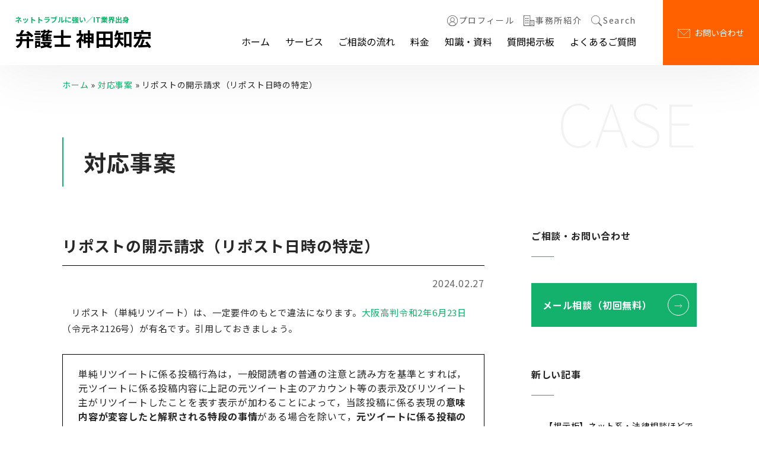

--- FILE ---
content_type: text/html; charset=UTF-8
request_url: https://kandato.jp/case/repost-time/
body_size: 18798
content:
<!DOCTYPE html>
<html lang="ja">

<head>
  <!-- Google tag (gtag.js) -->
  <script async src="https://www.googletagmanager.com/gtag/js?id=G-MMP40WHJDC"></script>
  <script>
    window.dataLayer = window.dataLayer || [];

    function gtag() {
      dataLayer.push(arguments);
    }
    gtag('js', new Date());
    gtag('config', 'G-MMP40WHJDC');
  </script>
  <meta charset="UTF-8" />
  <meta http-equiv="x-ua-compatible" content="ie=edge">
  <meta name="viewport" content="width=device-width, initial-scale=1">
  <meta name="msvalidate.01" content="D6C48E8E9781CB5AAF036B00B463581B" />
  <meta name="viewport" content="width=device-width, initial-scale=1, maximum-scale=1">
  <title>リポストの開示請求（リポスト日時の特定） - ネットの誹謗中傷対策【弁護士 神田知宏】</title>
  <meta name="copyright" content="© 弁護士神田知宏">
  <meta name="format-detection" content="telephone=no">
  <link rel="icon" href="https://kandato.jp/wp-content/themes/kanda_v25/imgs/logo-mark.png" sizes="48x48" type="image/png">
  <link href="https://kandato.jp/wp-content/themes/kanda_v25/common/css/normalize.css" rel="stylesheet" media="all">
  <link href="https://kandato.jp/wp-content/themes/kanda_v25/common/css/font-awesome.min.css" rel="stylesheet" media="all">
  <link href="https://kandato.jp/wp-content/themes/kanda_v25/common/css/animate/animate.css" rel="stylesheet" media="all">
  <!--<script src="https://ajax.googleapis.com/ajax/libs/jquery/1.11.3/jquery.min.js"></script>-->
  <meta name='robots' content='index, follow, max-image-preview:large, max-snippet:-1, max-video-preview:-1' />
	<style>img:is([sizes="auto" i], [sizes^="auto," i]) { contain-intrinsic-size: 3000px 1500px }</style>
	
	<link rel="canonical" href="https://kandato.jp/case/repost-time/" />
	<meta property="og:locale" content="ja_JP" />
	<meta property="og:type" content="article" />
	<meta property="og:title" content="リポストの開示請求（リポスト日時の特定） - ネットの誹謗中傷対策【弁護士 神田知宏】" />
	<meta property="og:description" content="　リポスト（単純リツイート）は、一定要件のもとで違法になります。大阪高判令和2年6月23日（令元ネ2126号）が有名です。引用しておきましょう。 単純リツイートに係る投稿行為は，一般閲読者の普通の注意と読み方を基準とすれ [&hellip;]" />
	<meta property="og:url" content="https://kandato.jp/case/repost-time/" />
	<meta property="og:site_name" content="ネットの誹謗中傷対策【弁護士 神田知宏】" />
	<meta property="article:published_time" content="2024-02-27T05:00:00+00:00" />
	<meta property="article:modified_time" content="2024-02-29T03:35:29+00:00" />
	<meta property="og:image" content="https://kandato.jp/wp-content/uploads/2024/02/repost-time-head.png" />
	<meta name="author" content="kanda" />
	<meta name="twitter:card" content="summary_large_image" />
	<meta name="twitter:creator" content="@KandaTomohiro" />
	<meta name="twitter:site" content="@KandaTomohiro" />
	<script type="application/ld+json" class="yoast-schema-graph">{"@context":"https://schema.org","@graph":[{"@type":"WebPage","@id":"https://kandato.jp/case/repost-time/","url":"https://kandato.jp/case/repost-time/","name":"リポストの開示請求（リポスト日時の特定） - ネットの誹謗中傷対策【弁護士 神田知宏】","isPartOf":{"@id":"https://kandato.jp/#website"},"primaryImageOfPage":{"@id":"https://kandato.jp/case/repost-time/#primaryimage"},"image":{"@id":"https://kandato.jp/case/repost-time/#primaryimage"},"thumbnailUrl":"https://kandato.jp/wp-content/uploads/2024/02/repost-time-head.png","datePublished":"2024-02-27T05:00:00+00:00","dateModified":"2024-02-29T03:35:29+00:00","author":{"@id":"https://kandato.jp/#/schema/person/5764700dd0c64d164de2fe0f0b134f5d"},"breadcrumb":{"@id":"https://kandato.jp/case/repost-time/#breadcrumb"},"inLanguage":"ja","potentialAction":[{"@type":"ReadAction","target":["https://kandato.jp/case/repost-time/"]}]},{"@type":"ImageObject","inLanguage":"ja","@id":"https://kandato.jp/case/repost-time/#primaryimage","url":"https://kandato.jp/wp-content/uploads/2024/02/repost-time-head.png","contentUrl":"https://kandato.jp/wp-content/uploads/2024/02/repost-time-head.png"},{"@type":"BreadcrumbList","@id":"https://kandato.jp/case/repost-time/#breadcrumb","itemListElement":[{"@type":"ListItem","position":1,"name":"ホーム","item":"https://kandato.jp/"},{"@type":"ListItem","position":2,"name":"対応事案","item":"https://kandato.jp/case/"},{"@type":"ListItem","position":3,"name":"リポストの開示請求（リポスト日時の特定）"}]},{"@type":"WebSite","@id":"https://kandato.jp/#website","url":"https://kandato.jp/","name":"ネットの誹謗中傷対策【弁護士 神田知宏】","description":"","potentialAction":[{"@type":"SearchAction","target":{"@type":"EntryPoint","urlTemplate":"https://kandato.jp/?s={search_term_string}"},"query-input":{"@type":"PropertyValueSpecification","valueRequired":true,"valueName":"search_term_string"}}],"inLanguage":"ja"},{"@type":"Person","@id":"https://kandato.jp/#/schema/person/5764700dd0c64d164de2fe0f0b134f5d","name":"kanda","image":{"@type":"ImageObject","inLanguage":"ja","@id":"https://kandato.jp/#/schema/person/image/","url":"https://kandato.jp/wp-content/uploads/2021/09/CNhNSKOW_400x400-96x96.jpg","contentUrl":"https://kandato.jp/wp-content/uploads/2021/09/CNhNSKOW_400x400-96x96.jpg","caption":"kanda"}}]}</script>


<link rel='dns-prefetch' href='//fonts.googleapis.com' />
<link rel="alternate" type="application/rss+xml" title="ネットの誹謗中傷対策【弁護士 神田知宏】 &raquo; フィード" href="https://kandato.jp/feed/" />
<link rel='stylesheet' id='wp-block-library-css' href='https://kandato.jp/wp-includes/css/dist/block-library/style.min.css?ver=6.8.3' type='text/css' media='all' />
<style id='classic-theme-styles-inline-css' type='text/css'>
/*! This file is auto-generated */
.wp-block-button__link{color:#fff;background-color:#32373c;border-radius:9999px;box-shadow:none;text-decoration:none;padding:calc(.667em + 2px) calc(1.333em + 2px);font-size:1.125em}.wp-block-file__button{background:#32373c;color:#fff;text-decoration:none}
</style>
<style id='global-styles-inline-css' type='text/css'>
:root{--wp--preset--aspect-ratio--square: 1;--wp--preset--aspect-ratio--4-3: 4/3;--wp--preset--aspect-ratio--3-4: 3/4;--wp--preset--aspect-ratio--3-2: 3/2;--wp--preset--aspect-ratio--2-3: 2/3;--wp--preset--aspect-ratio--16-9: 16/9;--wp--preset--aspect-ratio--9-16: 9/16;--wp--preset--color--black: #000000;--wp--preset--color--cyan-bluish-gray: #abb8c3;--wp--preset--color--white: #ffffff;--wp--preset--color--pale-pink: #f78da7;--wp--preset--color--vivid-red: #cf2e2e;--wp--preset--color--luminous-vivid-orange: #ff6900;--wp--preset--color--luminous-vivid-amber: #fcb900;--wp--preset--color--light-green-cyan: #7bdcb5;--wp--preset--color--vivid-green-cyan: #00d084;--wp--preset--color--pale-cyan-blue: #8ed1fc;--wp--preset--color--vivid-cyan-blue: #0693e3;--wp--preset--color--vivid-purple: #9b51e0;--wp--preset--gradient--vivid-cyan-blue-to-vivid-purple: linear-gradient(135deg,rgba(6,147,227,1) 0%,rgb(155,81,224) 100%);--wp--preset--gradient--light-green-cyan-to-vivid-green-cyan: linear-gradient(135deg,rgb(122,220,180) 0%,rgb(0,208,130) 100%);--wp--preset--gradient--luminous-vivid-amber-to-luminous-vivid-orange: linear-gradient(135deg,rgba(252,185,0,1) 0%,rgba(255,105,0,1) 100%);--wp--preset--gradient--luminous-vivid-orange-to-vivid-red: linear-gradient(135deg,rgba(255,105,0,1) 0%,rgb(207,46,46) 100%);--wp--preset--gradient--very-light-gray-to-cyan-bluish-gray: linear-gradient(135deg,rgb(238,238,238) 0%,rgb(169,184,195) 100%);--wp--preset--gradient--cool-to-warm-spectrum: linear-gradient(135deg,rgb(74,234,220) 0%,rgb(151,120,209) 20%,rgb(207,42,186) 40%,rgb(238,44,130) 60%,rgb(251,105,98) 80%,rgb(254,248,76) 100%);--wp--preset--gradient--blush-light-purple: linear-gradient(135deg,rgb(255,206,236) 0%,rgb(152,150,240) 100%);--wp--preset--gradient--blush-bordeaux: linear-gradient(135deg,rgb(254,205,165) 0%,rgb(254,45,45) 50%,rgb(107,0,62) 100%);--wp--preset--gradient--luminous-dusk: linear-gradient(135deg,rgb(255,203,112) 0%,rgb(199,81,192) 50%,rgb(65,88,208) 100%);--wp--preset--gradient--pale-ocean: linear-gradient(135deg,rgb(255,245,203) 0%,rgb(182,227,212) 50%,rgb(51,167,181) 100%);--wp--preset--gradient--electric-grass: linear-gradient(135deg,rgb(202,248,128) 0%,rgb(113,206,126) 100%);--wp--preset--gradient--midnight: linear-gradient(135deg,rgb(2,3,129) 0%,rgb(40,116,252) 100%);--wp--preset--font-size--small: 13px;--wp--preset--font-size--medium: 20px;--wp--preset--font-size--large: 36px;--wp--preset--font-size--x-large: 42px;--wp--preset--spacing--20: 0.44rem;--wp--preset--spacing--30: 0.67rem;--wp--preset--spacing--40: 1rem;--wp--preset--spacing--50: 1.5rem;--wp--preset--spacing--60: 2.25rem;--wp--preset--spacing--70: 3.38rem;--wp--preset--spacing--80: 5.06rem;--wp--preset--shadow--natural: 6px 6px 9px rgba(0, 0, 0, 0.2);--wp--preset--shadow--deep: 12px 12px 50px rgba(0, 0, 0, 0.4);--wp--preset--shadow--sharp: 6px 6px 0px rgba(0, 0, 0, 0.2);--wp--preset--shadow--outlined: 6px 6px 0px -3px rgba(255, 255, 255, 1), 6px 6px rgba(0, 0, 0, 1);--wp--preset--shadow--crisp: 6px 6px 0px rgba(0, 0, 0, 1);}:where(.is-layout-flex){gap: 0.5em;}:where(.is-layout-grid){gap: 0.5em;}body .is-layout-flex{display: flex;}.is-layout-flex{flex-wrap: wrap;align-items: center;}.is-layout-flex > :is(*, div){margin: 0;}body .is-layout-grid{display: grid;}.is-layout-grid > :is(*, div){margin: 0;}:where(.wp-block-columns.is-layout-flex){gap: 2em;}:where(.wp-block-columns.is-layout-grid){gap: 2em;}:where(.wp-block-post-template.is-layout-flex){gap: 1.25em;}:where(.wp-block-post-template.is-layout-grid){gap: 1.25em;}.has-black-color{color: var(--wp--preset--color--black) !important;}.has-cyan-bluish-gray-color{color: var(--wp--preset--color--cyan-bluish-gray) !important;}.has-white-color{color: var(--wp--preset--color--white) !important;}.has-pale-pink-color{color: var(--wp--preset--color--pale-pink) !important;}.has-vivid-red-color{color: var(--wp--preset--color--vivid-red) !important;}.has-luminous-vivid-orange-color{color: var(--wp--preset--color--luminous-vivid-orange) !important;}.has-luminous-vivid-amber-color{color: var(--wp--preset--color--luminous-vivid-amber) !important;}.has-light-green-cyan-color{color: var(--wp--preset--color--light-green-cyan) !important;}.has-vivid-green-cyan-color{color: var(--wp--preset--color--vivid-green-cyan) !important;}.has-pale-cyan-blue-color{color: var(--wp--preset--color--pale-cyan-blue) !important;}.has-vivid-cyan-blue-color{color: var(--wp--preset--color--vivid-cyan-blue) !important;}.has-vivid-purple-color{color: var(--wp--preset--color--vivid-purple) !important;}.has-black-background-color{background-color: var(--wp--preset--color--black) !important;}.has-cyan-bluish-gray-background-color{background-color: var(--wp--preset--color--cyan-bluish-gray) !important;}.has-white-background-color{background-color: var(--wp--preset--color--white) !important;}.has-pale-pink-background-color{background-color: var(--wp--preset--color--pale-pink) !important;}.has-vivid-red-background-color{background-color: var(--wp--preset--color--vivid-red) !important;}.has-luminous-vivid-orange-background-color{background-color: var(--wp--preset--color--luminous-vivid-orange) !important;}.has-luminous-vivid-amber-background-color{background-color: var(--wp--preset--color--luminous-vivid-amber) !important;}.has-light-green-cyan-background-color{background-color: var(--wp--preset--color--light-green-cyan) !important;}.has-vivid-green-cyan-background-color{background-color: var(--wp--preset--color--vivid-green-cyan) !important;}.has-pale-cyan-blue-background-color{background-color: var(--wp--preset--color--pale-cyan-blue) !important;}.has-vivid-cyan-blue-background-color{background-color: var(--wp--preset--color--vivid-cyan-blue) !important;}.has-vivid-purple-background-color{background-color: var(--wp--preset--color--vivid-purple) !important;}.has-black-border-color{border-color: var(--wp--preset--color--black) !important;}.has-cyan-bluish-gray-border-color{border-color: var(--wp--preset--color--cyan-bluish-gray) !important;}.has-white-border-color{border-color: var(--wp--preset--color--white) !important;}.has-pale-pink-border-color{border-color: var(--wp--preset--color--pale-pink) !important;}.has-vivid-red-border-color{border-color: var(--wp--preset--color--vivid-red) !important;}.has-luminous-vivid-orange-border-color{border-color: var(--wp--preset--color--luminous-vivid-orange) !important;}.has-luminous-vivid-amber-border-color{border-color: var(--wp--preset--color--luminous-vivid-amber) !important;}.has-light-green-cyan-border-color{border-color: var(--wp--preset--color--light-green-cyan) !important;}.has-vivid-green-cyan-border-color{border-color: var(--wp--preset--color--vivid-green-cyan) !important;}.has-pale-cyan-blue-border-color{border-color: var(--wp--preset--color--pale-cyan-blue) !important;}.has-vivid-cyan-blue-border-color{border-color: var(--wp--preset--color--vivid-cyan-blue) !important;}.has-vivid-purple-border-color{border-color: var(--wp--preset--color--vivid-purple) !important;}.has-vivid-cyan-blue-to-vivid-purple-gradient-background{background: var(--wp--preset--gradient--vivid-cyan-blue-to-vivid-purple) !important;}.has-light-green-cyan-to-vivid-green-cyan-gradient-background{background: var(--wp--preset--gradient--light-green-cyan-to-vivid-green-cyan) !important;}.has-luminous-vivid-amber-to-luminous-vivid-orange-gradient-background{background: var(--wp--preset--gradient--luminous-vivid-amber-to-luminous-vivid-orange) !important;}.has-luminous-vivid-orange-to-vivid-red-gradient-background{background: var(--wp--preset--gradient--luminous-vivid-orange-to-vivid-red) !important;}.has-very-light-gray-to-cyan-bluish-gray-gradient-background{background: var(--wp--preset--gradient--very-light-gray-to-cyan-bluish-gray) !important;}.has-cool-to-warm-spectrum-gradient-background{background: var(--wp--preset--gradient--cool-to-warm-spectrum) !important;}.has-blush-light-purple-gradient-background{background: var(--wp--preset--gradient--blush-light-purple) !important;}.has-blush-bordeaux-gradient-background{background: var(--wp--preset--gradient--blush-bordeaux) !important;}.has-luminous-dusk-gradient-background{background: var(--wp--preset--gradient--luminous-dusk) !important;}.has-pale-ocean-gradient-background{background: var(--wp--preset--gradient--pale-ocean) !important;}.has-electric-grass-gradient-background{background: var(--wp--preset--gradient--electric-grass) !important;}.has-midnight-gradient-background{background: var(--wp--preset--gradient--midnight) !important;}.has-small-font-size{font-size: var(--wp--preset--font-size--small) !important;}.has-medium-font-size{font-size: var(--wp--preset--font-size--medium) !important;}.has-large-font-size{font-size: var(--wp--preset--font-size--large) !important;}.has-x-large-font-size{font-size: var(--wp--preset--font-size--x-large) !important;}
:where(.wp-block-post-template.is-layout-flex){gap: 1.25em;}:where(.wp-block-post-template.is-layout-grid){gap: 1.25em;}
:where(.wp-block-columns.is-layout-flex){gap: 2em;}:where(.wp-block-columns.is-layout-grid){gap: 2em;}
:root :where(.wp-block-pullquote){font-size: 1.5em;line-height: 1.6;}
</style>
<link rel='stylesheet' id='contact-form-7-css' href='https://kandato.jp/wp-content/plugins/contact-form-7/includes/css/styles.css?ver=6.1.4' type='text/css' media='all' />
<link rel='stylesheet' id='twentytwelve-fonts-css' href='https://fonts.googleapis.com/css?family=Open+Sans:400italic,700italic,400,700&#038;subset=latin,latin-ext' type='text/css' media='all' />
<link rel='stylesheet' id='twentytwelve-style-css' href='https://kandato.jp/wp-content/themes/kanda_v25/style.css?ver=6.8.3' type='text/css' media='all' />
<!--[if lt IE 9]>
<link rel='stylesheet' id='twentytwelve-ie-css' href='https://kandato.jp/wp-content/themes/kanda_v25/css/ie.css?ver=20121010' type='text/css' media='all' />
<![endif]-->
<link rel='stylesheet' id='fancybox-css' href='https://kandato.jp/wp-content/plugins/easy-fancybox/fancybox/1.5.4/jquery.fancybox.min.css?ver=6.8.3' type='text/css' media='screen' />
<style id='fancybox-inline-css' type='text/css'>
#fancybox-outer{background:#ffffff}#fancybox-content{background:#ffffff;border-color:#ffffff;color:#000000;}#fancybox-title,#fancybox-title-float-main{color:#fff}
</style>
<link rel='stylesheet' id='wp-pagenavi-css' href='https://kandato.jp/wp-content/plugins/wp-pagenavi/pagenavi-css.css?ver=2.70' type='text/css' media='all' />
<script type="text/javascript" src="https://kandato.jp/wp-includes/js/jquery/jquery.min.js?ver=3.7.1" id="jquery-core-js"></script>
<script type="text/javascript" id="jquery-migrate-js-before">
/* <![CDATA[ */
jQuery.migrateMute = true;
/* ]]> */
</script>
<script type="text/javascript" src="https://kandato.jp/wp-includes/js/jquery/jquery-migrate.min.js?ver=3.4.1" id="jquery-migrate-js"></script>
<link rel="icon" href="https://kandato.jp/wp-content/uploads/2020/05/logo-mark.png" sizes="32x32" />
<link rel="icon" href="https://kandato.jp/wp-content/uploads/2020/05/logo-mark.png" sizes="192x192" />
<link rel="apple-touch-icon" href="https://kandato.jp/wp-content/uploads/2020/05/logo-mark.png" />
<meta name="msapplication-TileImage" content="https://kandato.jp/wp-content/uploads/2020/05/logo-mark.png" />
		<style type="text/css" id="wp-custom-css">
			

.philosophy{
	font-size:16px;
	line-height:20px;
	letter-spacing:3px;
	margin-bottom:1px;
}
.site-nai-kensaku{
	font-size:20px;
}
.special-site{
	float: left!important;
	margin: 0px 20px 20px 20px;
	width: 50%;
}
.special-site img {
	max-width: 100%;
}
.special-site-p {
	line-height:1.5em;
	padding: 10px 10px 10px 10px!important;
}
.wpcf7 textarea{
	width:100%!important;
	height: 20em!important;
}
.marker-yellow {
background: linear-gradient(transparent 0%, #ffff66 0%);
}
.btn-sticky {
  display: inline-block;
  padding: 0.5em 1em;
  text-decoration: none;
  background: #f7f7f7;
  border-left: solid 6px #ff7c5c;/*左線*/
  color: #ffffff;/*文字色*/
  font-weight: bold;
  box-shadow: 0px 2px 2px rgba(0, 0, 0, 0.29);
}
.btn-sticky:active {
  box-shadow: inset 0 0 2px rgba(128, 128, 128, 0.1);
  transform: translateY(2px);
}
.btn-square-little-rich {
  position: relative;
	line-height:1.5em;
  display: inline-block;
	margin: 10px 0px 0px 0px;
  padding: 1em 1em 1em 1em;
  text-decoration: none;
	color: #FFFFFF!important;
  background: #2B4E9E;
  border: solid 1px grey;
  border-radius: 6px;
  box-shadow: inset 0 1px 0 rgba(255,255,255,0.2);
  text-shadow: 0 1px 0 rgba(0,0,0,0.2);
}
.btn-square-little-rich:active {
  /*押したとき*/
  border: solid 1px #03A9F4;
  box-shadow: none;
  text-shadow: none;
}
.flow-big-frame{
	margin-bottom:4em;
}
.flow-frame{
	width:80%;
	border:1px solid black;
	margin-left:40px;
	padding:10px 10px 10px 10px;
}
.flow-title{
	text-align:center;
	background-color:lightblue;
	font-size:20px;
	padding:5px 5px 5px 5px;
}
.flow-text{
	font-size:15px;
	padding:5px 5px 5px 5px;	
}
.flow-arrow{
	width:60%;
	font-size:1.5em;
    
    background-image:url(/img/arrow.png);         
    background-repeat:  no-repeat;
	text-align:center;    
	background-position: 50% 5px;
    height:60px;
}
.siteParent{
	position:relative;

}
.sitebox{
	padding: 2px 3px 15px 3px;
	position:relative;
	float: left!important;
	display: inline-block;

	
}
.sitebox-text{
	text-align:center;
}
.access-Parent{
	position:relative;
	padding:20px 0 10px 30px;
	margin:0 0 30px 0;
	background-color:#f0f0f0;
	border:solid 1px #999999;
	border-radius:10px;
	box-shadow:1px 1px 3px 0.5px grey;
}
.access-text{
	display:inline-block;
	font-size:22px;
	text-shadow: 0px 1px 1px rgba(0,0,0,2);
	/*background-color:#eeeeee;*/
	padding:10px 20px 20px 40px;

}

.box-capture,
.box-caption{
	/*float:left;*/
	display: inline-block;
	vertical-align: top;
}
.box-capture{
	border:1px solid ;
	padding: 10px 10px 10px 10px;
	margin:10px 20px 50px 50px;
}
.hover-shadow a:hover {
	box-shadow:0 2px 12px rgba(0,0,0,.4)!important;	
}
.resize{
    display:block;
    box-sizing:border-box;
    transition: all 1s ease-in-out;
}
.resize:focus{
    height:auto;
    width:100%;
    transition: all 1s ease-in-out;
    outline:none;
}
.resize > p{
     margin:0;
    line-height:1;
}

@media (min-width: 992px) {
.googlemap {
    margin-top:20px;
    } 
  
.googlemap iframe {
    width:100%;
    height:500px;
    } 
   }
.boxTitleTop span.bigt {
	font-size:18px;
	font-weight:400;
}
.Box3cl .boxInner {
	font-size:16px;
}
.side-banner-menu{
	font-family: "游明朝", YuMincho, "ヒラギノ明朝 ProN W3", "Hiragino Mincho ProN", "HG明朝E", "ＭＳ Ｐ明朝", "ＭＳ 明朝", serif;
width: 260px;
height:auto;
border-radius:8px;
box-shadow: 1px 1px 5px 0.5px grey;
	font-size:20px;
}
.side-banner-menu a:hover{
  opacity: 0.7;
}

.mainBox{
	width:970px;
	min-height: 180px;
	margin-bottom:10px;
}
.subBox{
  border:solid 1px #f0f0f0;
  margin: 20px 10px 0px 0px;
  width:300px;
  min-height: 150px;
  float:left;
	border-radius:5px;
   box-shadow: 1px 1px 5px 0.5px grey;
}
.title-subBox{
  background-color: #eeeeee;
  border-bottom: solid 1px;
  padding: 2px 20px 2px 0px;
  text-shadow: 1px 1px 1px black;
   text-align: left;
  font-size: 28px;
  height: 60px;
  display: flex;
  justify-content: center;
  align-items: center;
}
.content-subBox{
  background-color: #fefefe;
  min-height: 60px;
  line-height:24px;
  text-align: left;
  padding: 5px 7px 5px 15px;
  font-size: 17px;
}
.clear-box{
  float:none;
  display: inline-block;
}
.erabareru-wake{
	width:864px;
  padding: 5px 40px 5px 20px;
	line-height:1em;
	text-align:center;
	background-color:#f0f0a0;
  font-size: 25px;
	border:solid 1px #f0f0f0;
	border-radius:5px;
	box-shadow:1px 1px 3px grey;
}
.notice-aka{
	width:864px;
  padding: 5px 40px 5px 20px;
	line-height:1em;
	text-align:center;
	background-color:#f0a0a0;
	  font-size: 18px;
	border:solid 1px #f0f0f0;
	border-radius:5px;
	box-shadow:1px 1px 3px grey;
}
.notice-ao{
	width:864px;
  padding: 5px 40px 5px 20px;
	line-height:1em;
	text-align:center;
	background-color:#60a0e0;
	  font-size: 18px;
	border:solid 1px #f0f0f0;
	border-radius:5px;
	box-shadow:1px 1px 3px grey;
}


.serviceBox{
border:solid 1px #e0e0e0;
position: relative;
float: left;
width:400px;
height: 100px;   
margin: 10px 30px 10px 30px;
border-radius:5px;
box-shadow:1px 1px 3px grey;
}
.serviceTitle{
        position: absolute;
        top: 5px;
        left:150px;
        font-size: 22px;
        color: white;
}
.serviceTitle a{
    color: white;
	text-decoration:none;
}
.serviceTitle>a:hover{
    text-decoration:underline dotted black ;
	color:skyblue;
}
.serviceContent{
  position: absolute;
  top: 50px;
  left: 130px;
  color: black;
	padding:0 10px 0;
}
.serviceBox+img{
	width:100%;
}
.serviceDetail{
        position: absolute;
        width: 40px;
        height: 40px;
        top:5px;
        left: 360px;
}
#gnavi{
	top:55px;
}
#gnavi li{
	font-size:16px;
	text-shadow: 0px 0px 1px grey;
	border:solid 2px black;
	border-right:none;
	width:7em;
	max-height:2em;
	padding:0.5em 1em 0.5em 1em;
	margin:0 0 0 0;
	text-align:center;
	background:none;
}
#gnavi li:last-child{
	border:solid 2px black;
	background-color:#ffb0b0;
}
.rightsBox{
    border:solid 1px #e0e0e0;
    position: relative;
    float: left;
    width:400px;
    height: 200px;   
    margin: 10px 25px 5px 25px;
    background: url(https://kandato.jp/img/meiyo_banner.jpg) no-repeat;
border-radius:5px;
	box-shadow: 1px 1px 3px 1px #666633;
}
.rightsBoxLow{
    border:solid 1px #e0e0e0;
    position: relative;
    float: left;
    width:400px;
    height: 50px;   
    margin: 15px 25px 5px 25px;
    padding: auto auto auto 20px;
    background: url(https://kandato.jp/img/kenri_banner.jpg) no-repeat;
border-radius:5px;
	box-shadow: 1px 1px 3px 1px #666633;
}
.rightsTitle{
    position: absolute;
    top: 27px;
    left: 10px;
    font-size: 28px;
    
    color: black;
}
.rightsTitle a:link,
.rightsTitle a:visited{
	color:black;
}
.rightsTitle a:hover{
	text-decoration-line:none;
	color:blue;	
}
.rightsContent{
    position: absolute;
    font-size: 20px;
    margin: 80px 10px auto 20px;
		line-height:1.5em;
    color: black;
}

.serviceBox-mobile{
        width:400px;
        height: 100px;   
        margin: 10px auto 5px auto;    
}
.serviceTitle-mobile{
        top: 5px;
        left:150px;
        font-size: 22px;
        color: black;
}
a.flowBtn01,
a.flowBtn02 {
    color:#fff !important;
    background: -moz-linear-gradient(top,  #ff3333 0%, #cc3333 100%); /* FF3.6+ */
    background: -webkit-linear-gradient(top,  #ff3333 0%,#cc3333 100%); /* Chrome10+,Safari5.1+ */
    background: linear-gradient(to bottom,  #ff3333 0%,#cc3333 100%); /* W3C */
    border:1px solid #cc3333;
}

.serviceBox300{
    border:solid 1px grey;
    position: relative;
    float: left;
    width:300px;
    min-height: 150px;
    margin: 0px 5px 5px 5px;
	box-shadow:2px 2px 2px 1px #3333;
}
.serviceTitle50{
    position: absolute;
    top: 0px;
    left: 0px;
    width:270px;
	height:35px;
    background-color: #f0f0f0;
	border-bottom:solid 1px black;
	border-left:double 5px #666633;
	border-right:double 5px #666633;
    margin: 0 0 0 0;
    padding-left: 20px;
	padding-top:14px;
    font-size: 20px;
	line-height:1em;
    color: black;
}
.serviceTitle50 a:link,
.serviceTitle50 a:visited{
	color:black;
	text-decoration:none;
}
.serviceContent100{
    position: absolute;
    top: 70px;
    left: 100px;
    width: 185px;
    height: 70px;
	padding: 0px 5px 0px 10px;    
    color: black;
	line-height:1.5em;
}
.serviceBox300>img{
    position: absolute;
    top: 50px;
    left:0px;
    width: 100px;
    height: 100px;
}
.site-nai-search {
	margin: 20px 20px 20px 50px;
}
.site-nai-search dl{
  background-color:#efefcf
}
.site-nai-search dt{
  float: left!important;
}
.site-nai-search dd{
	margin-top:1em;
  margin-left: 8em!important;
	font-size:15px;
}
.site-nai-search-key{
	font-size:25px;
	color:red;
}
#s{
	font-size:17px;
}
#s+button{
	font-size:17px;
	width:50px;
}

.intro{
	margin-top:1em;
	margin-bottom:2em;
	background-color:white;
}
.intro dt{
    float: left;
  display:table-cell;
	padding-left:2em;
	min-width:8em;
	
	    background-color: #f0f0ff;
}
.intro dd{
	display:table-cell;
}

.accbox {
  margin: 2em 0;
  padding: 0;
  max-width: 850px;
}
.accbox label {
  display: block;
  margin: 1.5px 0;
  padding : 11px 12px;
  color :#2f8fcf;
  font-weight: bold;
  background :#f0f0f0;
  border-radius: 5px;
  box-shadow: 1px 1px 2px 1px grey;
  cursor :pointer;
  transition: all 0.5s;
}
.accbox label:hover {
  background :#fcfcfc;
}
.accbox input {
  display: none;
}
.accbox .media2012 {
  height: 0;
  padding: 0;
  overflow: hidden;
  opacity: 0;
  transition: 0.8s;
}

.cssacc:checked + .media2012 {
  height: auto;
  line-height: 1em;
  padding: 5px;
  background: #fcfcfc;
  opacity: 1;
}
::selection{
	background-color:#ffff66;
	color:#282727;
}

    .flow-table{
        display: table;
        border: solid 1px grey;
    }
    .flow-date >td{
        background-color: #ccffcc;
        padding: 10px 10px 10px 20px;
    }
    .flow-arrow1 td:nth-child(odd){
        text-align: center;
        color: grey;
    }
    .flow-date-titile{
        min-width: 12em;
    }
.salesBox1{
    border:solid 1px;
    margin: 10px 0px 10px 20px;
    padding: 10px 10px 10px 10px;
    width:110px;
    height: 80px;
    float:left;
    color: white;
	line-height:1.1em;
    font-size: 26px;
    font-weight: 600;
    letter-spacing: 0.05em;
    background-color: #66aaaa;
    box-shadow: 1px 1px 5px 0.5px grey;
}
.salesBox2{
    border:solid 1px;
    margin: 10px 0px 10px 20px;
    padding: 10px 10px 10px 10px;
    width:110px;
    height: 80px;
    float:left;
    color: white;
	line-height:1.1em;
	font-size: 26px;
    font-weight: 600;
    letter-spacing: 0.05em;
    background-color: #aaaa66;
    box-shadow: 1px 1px 5px 0.5px grey;
}
.salesBox3{
    border:solid 1px;
    margin: 10px 0px 10px 20px;
    padding: 10px 10px 10px 10px;
    width:110px;
    height: 80px;
    float:left;
    color: white;
	line-height:1.1em;
	font-size: 26px;
    font-weight: 600;
    letter-spacing: 0.05em;
    background-color: #aa66aa;
    box-shadow: 1px 1px 5px 0.5px grey;
}
.salesBox1 .small-text,
.salesBox2 .small-text,
.salesBox3 .small-text{
        font-size:12px;
        font-weight: 400;
        letter-spacing: 0em;
	color:white;
}
.grecaptcha-badge {
	visibility: hidden; }

 .kajo-book{
     position: relative;
	 margin-top:30px;
     float: left;
     width:864px;
     padding: 20px 30px 10px 20px;
     background-image:url(https://kandato.jp/img/dot001.png);
     background-repeat: repeat;
     font-size: 1.4em;
     line-height: 1.5em;
     border:solid 1px #a0a0a0;
     border-radius:25px;
     box-shadow:3px 3px 15px grey;
} 
.kajo-img{
    float: left;
    margin-top: 10px;
		margin-bottom:10px;
    margin-right: 20px;
    border: solid 1px black;
	  box-shadow:3px 3px 7px grey;

    width: 200px; 
}
.kajo-title{
    font-size: 30px;
		line-height:50px;
	font-family:"Segoe UI", "Helvetica Neue", HelveticaNeue, YuGothic, "Yu Gothic Medium", "Yu Gothic", Verdana, Meiryo, sans-serif;
		margin-bottom:20px;
		border-bottom-style:double;
	border-bottom-width:5px;
	border-bottom-color:#00b0e0;
	
}
.kajo-small{
        font-size: 14px;
}
.kajo-detail{
  position:absolute;
	top:180px;
	left:680px;
	height:15px;
	font-size:18px;
	border:solid 3px black;
	width:200px;
	text-align:center;
	padding-top:20px;
	background-color:#b0d0ee;
}
.kajo-amazon{
  position:absolute;
	top:225px;
	left:680px;
	height:15px;
	font-size:18px;
	border:solid 3px #f0b060;
	background-color:white;
	width:200px;
	text-align:center;
	padding-top:20px;
}
.kajo-down{
  position:absolute;
	top:270px;
	left:680px;
	height:15px;
	font-size:14px;
	border:solid 2px darkblue;
	background-color:white;
	width:200px;
	text-align:center;
	padding-top:20px;
}
.jb0{font-size:1.5em;height:1.5em;padding:10px 10px 10px;background-color:#e0e0e0;}
.jb1{font-size:1.2em;font-weight:700;border-top:solid 1px navy;}
.jb2{padding-left:1em;text-indent:-1em;}
.jb2::first-letter{font-weight:700;}
.jb3{padding-left:2em;text-indent:-1em;}
.jb3::first-letter{font-weight:700;}
.jb4{padding-left:3em;text-indent:-1em;}
.jb4::first-letter{font-weight:700;}
.jb5{padding-left:4em;text-indent:-1em;}
.jb6{padding-left:5em;text-indent:-1em;}

.comment-author img{
	margin-right:5px;
	border-radius:32px;
	max-height:24px;
	max-width:24px;
	vertical-align: middle;
}

.smartphone .wpcf7 tr,
.smartphone .wpcf7 th,
.smartphone .wpcf7 td {
    display: block;
    width: auto;
    box-sizing: border-box;
}

.smartphone .wpcf7 form .wpcf7-response-output {
    margin: 2em 0 1em!important;
}
.kakomi{
	background: #ffffea;
	padding: 15px;
	border: 2px solid #99cc00;
	border-radius: 10px;
	word-break: break-all;
}

li.slick-slide{
	background-size: cover !important;
  background-position: center center !important;
  background-repeat: no-repeat !important;
}

li.slick-slide a{
	display: block;
	height:100%;
}
		</style>
		  </head>


    <body id="pagetop" class="wp-singular post-template-default single single-post postid-122801 single-format-standard wp-theme-kanda_v25 otherpage custom-font-enabled">
            <header id="header">
      <div class="header">
        <div class="header-title">
          <h1>ネットトラブルに強い／IT業界出身</h1>
          <h2><a href="https://kandato.jp/" class="title-main">弁護士 神田知宏</a></h2>
        </div>
        <nav class="header-menu">
          <div class="header-menu-gl">
            <div class="mwrapper">
              <ul class="sub_menu">
                <li><a href="https://kandato.jp/intro/"><img src="https://kandato.jp/wp-content/themes/kanda_v25/imgs/icon_account.svg" alt="プロフィール" /> プロフィール</a></li>
                <li><a href="https://kandato.jp/about/"><img src="https://kandato.jp/wp-content/themes/kanda_v25/imgs/icon_bill.svg" alt="事務所紹介" /> 事務所紹介</a></li>
                <li><a href="https://kandato.jp/find/"><img src="https://kandato.jp/wp-content/themes/kanda_v25/imgs/icon_search.svg" alt="Search" /> Search</a></li>
              </ul>
              <ul class="main_menu">
                <li ><a href="/">ホーム</a></li>
                <li ><a href="https://kandato.jp/service/">サービス</a></li>
                <li ><a href="https://kandato.jp/consultation/">ご相談の流れ</a></li>
                <li ><a href="https://kandato.jp/fee/">料金</a></li>
                <li ><a href="https://kandato.jp/knowledge/">知識・資料</a></li>
                <li ><a href="https://kandato.jp/bbs/">質問掲示板</a></li>
                <li ><a href="https://kandato.jp/faq/">よくあるご質問</a></li>
              </ul>
            </div>
            <a class="main_contact" href="https://kandato.jp/inq/">お問い合わせ</a>
          </div>
        </nav>
        <div id="menu-btn">
          <div class="menu-btn"><span class="menu-btn-icon"></span><span class="menu-btn-text"></span></div>
        </div>
      </div>
    </header>
    <!-- //Header -->

    <main id="mainContents" role="main">
              <div class="container">
          <p id="breadcrumbs"><span><span><a href="https://kandato.jp/">ホーム</a></span> » <span><a href="https://kandato.jp/case/">対応事案</a></span> » <span class="breadcrumb_last" aria-current="page">リポストの開示請求（リポスト日時の特定）</span></span></p>        
                  <div class="maingf pageheader">
            <h1>                            対応事案</h1>
            <p>case</p>
          </div>
        
                  <div class="topicsbox">
          
<div class="topicsbox-left">
<article class="postbox">


      
        
<div class="pageheader-content">
            <h1>リポストの開示請求（リポスト日時の特定）</h1>
            <span class="date">2024.02.27</span>
          </div>
			<div class="page-body">
			
			
<!--検索結果表示部分-->
				<div class="entry-content">
			
<p>　リポスト（単純リツイート）は、一定要件のもとで違法になります。<a href="https://www.courts.go.jp/app/files/hanrei_jp/621/089621_hanrei.pdf" target="_blank" rel="noreferrer noopener">大阪高判令和2年6月23日</a>（令元ネ2126号）が有名です。引用しておきましょう。</p>



<figure class="wp-block-table"><table><tbody><tr><td>単純リツイートに係る投稿行為は，一般閲読者の普通の注意と読み方を基準とすれば，元ツイートに係る投稿内容に上記の元ツイート主のアカウント等の表示及びリツイート主がリツイートしたことを表す表示が加わることによって，当該投稿に係る表現の<strong>意味内容が変容したと解釈される特段の事情</strong>がある場合を除いて，<strong>元ツイートに係る投稿の表現内容をそのままの形でリツイート主のフォロワーのツイッター画面のタイムラインに表示させて閲読可能な状態に置く行為に他ならない</strong>というべきである。そうであるとすれば，元ツイートの表現の意味内容が一般閲読者の普通の注意と読み方を基準として解釈すれば他人の社会的評価を低下させるものであると判断される場合，リツイート主がその投稿によって元ツイートの表現内容を自身のアカウントのフォロワーの閲読可能な状態に置くということを認識している限り，違法性阻却事由又は責任阻却事由が認められる場合を除き，<strong>当該投稿を行った経緯，意図，目的，動機等のいかんを問わず，当該投稿について不法行為責任を負う</strong>ものというべきである。</td></tr></tbody></table></figure>



<div style="height:28px" aria-hidden="true" class="wp-block-spacer"></div>



<h2 class="wp-block-heading">発信者情報開示請求ではリポスト日時が必要</h2>



<p>　そうすると、違法なポスト（ツイート）をリポストしたアカウントの発信者情報開示請求も可能ということになります。しかし、X（Twitter）の画面にはリポスト日時が表示されておらず、開示請求のハードルとなります。<br>　なぜなら、リポスト日時が分からないと（申立書に書けないと）、リポストを侵害情報と捉えた場合の「侵害関連通信」（法5条3項）が特定できないためです。</p>



<p>　そこで、リポスト日時の調査が必要です。</p>



<figure class="wp-block-image size-full"><a href="https://kandato.jp/wp-content/uploads/2024/02/repost-time-head.png"><img fetchpriority="high" decoding="async" width="300" height="300" src="https://kandato.jp/wp-content/uploads/2024/02/repost-time-head.png" alt="" class="wp-image-133413" srcset="https://kandato.jp/wp-content/uploads/2024/02/repost-time-head.png 300w, https://kandato.jp/wp-content/uploads/2024/02/repost-time-head-150x150.png 150w, https://kandato.jp/wp-content/uploads/2024/02/repost-time-head-144x144.png 144w" sizes="(max-width: 300px) 100vw, 300px" /></a><figcaption class="wp-element-caption">以下、この画面へ到達する手順をまとめました。</figcaption></figure>



<h3 class="wp-block-heading">リポスト日時を開示請求したらどうか</h3>



<p>　そんな調査せず、リポスト日時を発信者情報開示請求したら良いのではないか？とのアイデアも思いつきますが、まずリポスト日時を開示請求して、そのあとでリポストの開示請求をすると、プロバイダのログ保存期間に間に合わないのではないか？　と思います。<br>　また、「リポスト日時はそっち（X Corp.）で調べて、よしなに侵害関連通信を特定せよ」と主張する方法も考えられますが、「どのリポストを対象にしているのか特定せよ」「対象のリポストが申立書で特定されていない」と反論されるかもしれません（この手法は試していない）。</p>



<p>　ということで、リポスト日時の調査方法です。</p>



<h2 class="wp-block-heading">デベロッパーツールで調べる</h2>



<p>　今回は、清水陽平弁護士（<a href="https://twitter.com/shimizu_alcien/" target="_blank" rel="noreferrer noopener">https://twitter.com/shimizu_alcien/</a>）が、総務省の<a href="https://twitter.com/MIC_JAPAN/status/1681231831734300672" target="_blank" rel="noreferrer noopener">2023年7月18日午後6時17分のポスト</a>をリポストした際のリポスト日時を調査してみます。</p>



<figure class="wp-block-image size-large is-resized"><a href="https://kandato.jp/wp-content/uploads/2024/02/cap1303.png"><img decoding="async" width="964" height="1024" src="https://kandato.jp/wp-content/uploads/2024/02/cap1303-964x1024.png" alt="" class="wp-image-122823" style="width:500px" srcset="https://kandato.jp/wp-content/uploads/2024/02/cap1303-964x1024.png 964w, https://kandato.jp/wp-content/uploads/2024/02/cap1303-282x300.png 282w, https://kandato.jp/wp-content/uploads/2024/02/cap1303-768x816.png 768w, https://kandato.jp/wp-content/uploads/2024/02/cap1303-624x663.png 624w, https://kandato.jp/wp-content/uploads/2024/02/cap1303.png 1010w" sizes="(max-width: 964px) 100vw, 964px" /></a></figure>



<div style="height:36px" aria-hidden="true" class="wp-block-spacer"></div>



<p>　清水陽平弁護士のタイムラインには「弁護士清水陽平（法律事務所アルシエン）さんがリポスト」とは表示されていますが、リポスト日時は表示されていません。</p>



<figure class="wp-block-image size-large is-resized"><a href="https://kandato.jp/wp-content/uploads/2024/02/cap1304.png"><img decoding="async" width="990" height="1024" src="https://kandato.jp/wp-content/uploads/2024/02/cap1304-990x1024.png" alt="" class="wp-image-122828" style="width:500px" srcset="https://kandato.jp/wp-content/uploads/2024/02/cap1304-990x1024.png 990w, https://kandato.jp/wp-content/uploads/2024/02/cap1304-290x300.png 290w, https://kandato.jp/wp-content/uploads/2024/02/cap1304-768x795.png 768w, https://kandato.jp/wp-content/uploads/2024/02/cap1304-624x646.png 624w, https://kandato.jp/wp-content/uploads/2024/02/cap1304.png 1010w" sizes="(max-width: 990px) 100vw, 990px" /></a></figure>



<div style="height:47px" aria-hidden="true" class="wp-block-spacer"></div>



<p>　リポスト日時を調べるには、まず、デベロッパーツール（Chrome）または開発者ツール（Edge）を開き、［ネットワーク］の画面を開きます。</p>



<p>　この状態で、対象アカウントのタイムラインを読み込み（今回は「https://twitter.com/shimizu_alcien/」）、目的のリポストまでスクロールします。そのうえで「<strong>UserTweets</strong>」で始まる項目をクリックしてください。この項目が複数表示された場合は、上側にあるものをクリックします。そうすると、［レスポンス］の画面が開き、ツイートのデータが表示されます。あらかじめ「フィルタ」と表示されている枠に「UserTweets」と入力しておくと、対象の特定が容易になります。</p>



<figure class="wp-block-image size-full"><a href="https://kandato.jp/wp-content/uploads/2024/02/cap001.png"><img loading="lazy" decoding="async" width="718" height="322" src="https://kandato.jp/wp-content/uploads/2024/02/cap001.png" alt="" class="wp-image-122842" srcset="https://kandato.jp/wp-content/uploads/2024/02/cap001.png 718w, https://kandato.jp/wp-content/uploads/2024/02/cap001-300x135.png 300w, https://kandato.jp/wp-content/uploads/2024/02/cap001-624x280.png 624w" sizes="auto, (max-width: 718px) 100vw, 718px" /></a></figure>



<div style="height:41px" aria-hidden="true" class="wp-block-spacer"></div>



<p>　次は検索の準備です。いったん、［レスポンス］をクリックしてからCtrl＋Fキーを押すと、画面の下端に「検索」と書かれた枠が表示されます。</p>



<figure class="wp-block-image size-full"><a href="https://kandato.jp/wp-content/uploads/2024/02/cap002.png"><img loading="lazy" decoding="async" width="478" height="124" src="https://kandato.jp/wp-content/uploads/2024/02/cap002.png" alt="" class="wp-image-122849" srcset="https://kandato.jp/wp-content/uploads/2024/02/cap002.png 478w, https://kandato.jp/wp-content/uploads/2024/02/cap002-300x78.png 300w" sizes="auto, (max-width: 478px) 100vw, 478px" /></a></figure>



<div style="height:36px" aria-hidden="true" class="wp-block-spacer"></div>



<p>　この状態で、リポストされたツイートに関するデータを検索します。今回は、総務省ツイートの1行目に「【情報通信・放送」とあるので、これを入力します。すると、検索対象の文字列が黄色で強調表示されます。</p>



<figure class="wp-block-image size-full"><a href="https://kandato.jp/wp-content/uploads/2024/02/cap003.png"><img loading="lazy" decoding="async" width="474" height="158" src="https://kandato.jp/wp-content/uploads/2024/02/cap003.png" alt="" class="wp-image-122852" srcset="https://kandato.jp/wp-content/uploads/2024/02/cap003.png 474w, https://kandato.jp/wp-content/uploads/2024/02/cap003-300x100.png 300w" sizes="auto, (max-width: 474px) 100vw, 474px" /></a></figure>



<div style="height:42px" aria-hidden="true" class="wp-block-spacer"></div>



<p>　次は、この位置から「legacy」という文字列を探します。検索枠に「legacy」と入力すると、「【情報通信・放送」から一番近い、下方向にある「legacy」が黄色で強調表示されます。</p>



<figure class="wp-block-image size-full"><a href="https://kandato.jp/wp-content/uploads/2024/02/cap004.png"><img loading="lazy" decoding="async" width="478" height="310" src="https://kandato.jp/wp-content/uploads/2024/02/cap004.png" alt="" class="wp-image-122857" srcset="https://kandato.jp/wp-content/uploads/2024/02/cap004.png 478w, https://kandato.jp/wp-content/uploads/2024/02/cap004-300x195.png 300w" sizes="auto, (max-width: 478px) 100vw, 478px" /></a></figure>



<div style="height:41px" aria-hidden="true" class="wp-block-spacer"></div>



<p>　最後に、この位置から上方向にある「legacy」を探します。検索枠の右端にある「Λ」をクリックしてください。1つ上にあった「legacy」が黄色で強調表示されます。</p>



<figure class="wp-block-image size-full"><a href="https://kandato.jp/wp-content/uploads/2024/02/cap005.png"><img loading="lazy" decoding="async" width="479" height="409" src="https://kandato.jp/wp-content/uploads/2024/02/cap005.png" alt="" class="wp-image-122864" srcset="https://kandato.jp/wp-content/uploads/2024/02/cap005.png 479w, https://kandato.jp/wp-content/uploads/2024/02/cap005-300x256.png 300w" sizes="auto, (max-width: 479px) 100vw, 479px" /></a></figure>



<div style="height:34px" aria-hidden="true" class="wp-block-spacer"></div>



<p>　その下の3～4行目に書かれているcreated_atがリポスト日時、conversation_id_strがリポスト固有のURLに必要な情報です。</p>



<figure class="wp-block-image size-full"><a href="https://kandato.jp/wp-content/uploads/2024/02/repost-time-head.png"><img fetchpriority="high" decoding="async" width="300" height="300" src="https://kandato.jp/wp-content/uploads/2024/02/repost-time-head.png" alt="" class="wp-image-133413" srcset="https://kandato.jp/wp-content/uploads/2024/02/repost-time-head.png 300w, https://kandato.jp/wp-content/uploads/2024/02/repost-time-head-150x150.png 150w, https://kandato.jp/wp-content/uploads/2024/02/repost-time-head-144x144.png 144w" sizes="(max-width: 300px) 100vw, 300px" /></a></figure>



<div style="height:40px" aria-hidden="true" class="wp-block-spacer"></div>



<figure class="wp-block-table"><table><tbody><tr><td>&#8220;created_at&#8221;:</td><td>リポスト日時（UTC）</td></tr><tr><td>&#8220;conversation_id_str&#8221;:</td><td>リポスト固有のURLを作るのに必要なID</td></tr></tbody></table></figure>



<div style="height:25px" aria-hidden="true" class="wp-block-spacer"></div>



<p>　上記の例では、リポスト日時が&#8221;Wed Jul 19 07:52:55 +0000 2023&#8243;,となっているので、2023年7月19日7時52分55秒（UTC）と分かります。「+0000」がUTCであることを示しています。日本時間は9時間たして、2023年7月19日16時52分55秒（JST）です。</p>



<p>　ということで清水弁護士は、総務省が2023年7月18日午後6時17分にツイートしたものを2023年7月19日16時52分55秒（JST）にリポストしたと分かります。</p>



<h2 class="wp-block-heading">リポスト固有のURL</h2>



<p>　発信者情報開示請求の投稿記事目録には「閲覧用URL」をよく書きますが、リポストの場合は、リポスト固有のURLを書いておくとよいでしょう。形式は以下のようになります。</p>



<figure class="wp-block-table"><table><tbody><tr><td>https://twitter.com/（リポストした人のユーザーネーム）/status/（conversation_id_str）/</td></tr></tbody></table></figure>



<p>　今回の例ですと、https://twitter.com/shimizu_alcien/status/1681572813847801856/となります。表示してみると、「弁護士清水陽平（法律事務所アルシエン）さんがリポスト」という表示が2行目にあるので、総務省ツイートがリポストされたものと分かります。</p>



<figure class="wp-block-image size-large is-resized"><a href="https://kandato.jp/wp-content/uploads/2024/02/cap1306.png"><img loading="lazy" decoding="async" width="912" height="1024" src="https://kandato.jp/wp-content/uploads/2024/02/cap1306-912x1024.png" alt="" class="wp-image-122869" style="width:500px" srcset="https://kandato.jp/wp-content/uploads/2024/02/cap1306-912x1024.png 912w, https://kandato.jp/wp-content/uploads/2024/02/cap1306-267x300.png 267w, https://kandato.jp/wp-content/uploads/2024/02/cap1306-768x862.png 768w, https://kandato.jp/wp-content/uploads/2024/02/cap1306-624x701.png 624w, https://kandato.jp/wp-content/uploads/2024/02/cap1306.png 1010w" sizes="auto, (max-width: 912px) 100vw, 912px" /></a></figure>



<div style="height:44px" aria-hidden="true" class="wp-block-spacer"></div>



<hr class="wp-block-separator has-alpha-channel-opacity"/>



<ul class="wp-block-list">
<li>2024/02/27　作成</li>



<li>2024/02/28　追記</li>
</ul>
					</div><!-- .entry-content -->
		<!--/検索結果表示部分-->





        
</div>
					</article>

        <!-- 投稿記事のページ送りナビ -->
        <nav class="nav-single">

          <span class="nav-previous"><a href="https://kandato.jp/case/google-time/" rel="prev"><span class="meta-nav">&laquo;</span> 前の記事へ</a></span>　｜　
          <!-- カテゴリのＵＲＬを取得 -->
                    <!-- /カテゴリのＵＲＬを取得 -->
          <a href="https://kandato.jp/case/">対応事案一覧</a>　｜　
          <span class="nav-next"></span>
        </nav><!-- .nav-single -->
        <!-- /投稿記事のページ送りナビ -->

      

</div><!-- .topicsbox-left -->
<aside>
    <div class="topicsbox-right">
		

<!-- right -->

<aside id="cl_right" class="imgHover">
<div class="box">


	
<aside id="text-2" class="widget widget_text"><h3 class="widget-title">ご相談・お問い合わせ</h3>			<div class="textwidget"><div class="btn "><a href="/inq/" class="btn-green">メール相談（初回無料）</a></div>
</div>
		</aside>
		<aside id="recent-posts-3" class="widget widget_recent_entries">
		<h3 class="widget-title">新しい記事</h3>
		<ul>
											<li>
					<a href="https://kandato.jp/bbs/459354/">【掲示板】ネット系・法律相談ほどでもない質問2025/12</a>
											<span class="post-date">2025年12月1日</span>
									</li>
											<li>
					<a href="https://kandato.jp/bbs/437020/">【掲示板】ネット系・法律相談ほどでもない質問2025/11</a>
											<span class="post-date">2025年11月1日</span>
									</li>
											<li>
					<a href="https://kandato.jp/bbs/436905/">【掲示板】ネット系・法律相談ほどでもない質問2025/10</a>
											<span class="post-date">2025年10月1日</span>
									</li>
											<li>
					<a href="https://kandato.jp/bbs/436297/">【掲示板】ネット系・法律相談ほどでもない質問2025/09</a>
											<span class="post-date">2025年9月1日</span>
									</li>
											<li>
					<a href="https://kandato.jp/bbs/436195/">【掲示板】ネット系・法律相談ほどでもない質問2025/08</a>
											<span class="post-date">2025年8月1日</span>
									</li>
											<li>
					<a href="https://kandato.jp/bbs/436079/">【掲示板】ネット系・法律相談ほどでもない質問2025/07</a>
											<span class="post-date">2025年7月1日</span>
									</li>
											<li>
					<a href="https://kandato.jp/bbs/435942/">【掲示板】ネット系・法律相談ほどでもない質問2025/06</a>
											<span class="post-date">2025年6月1日</span>
									</li>
											<li>
					<a href="https://kandato.jp/bbs/435732/">【掲示板】ネット系・法律相談ほどでもない質問2025/05</a>
											<span class="post-date">2025年5月1日</span>
									</li>
					</ul>

		</aside><aside id="text-3" class="widget widget_text"><h3 class="widget-title">著書情報</h3>			<div class="textwidget"><div class="amazlet-box" style="margin-bottom:10px;">
<div class="amazlet-image" style="margin: 0 12px 10px 0;text-align: center;">
        <a href="https://amzn.to/47RwEer" name="amazletlink" target="_blank" rel="nofollow"><br />
            <img decoding="async" src="https://kandato.jp/img/kajo002.jpg" alt="第2版 インターネット削除請求・発信者情報開示請求の実務と書式" style="border:solid 1px grey;" width="100px"/><br />
        </a>
    </div>
<div class="amazlet-name" style="margin-bottom:8px;line-height:120%">
        <a href="https://amzn.to/47RwEer" name="amazletlink" target="_blank" rel="nofollow">第2版 インターネット削除請求・発信者情報開示請求の実務と書式</a>
    </div>
<div class="amazlet-detail" style="margin-bottom:25px;">神田知宏<br />日本加除出版 (2023/9/27)</div>
</div>
<div class="amazlet-box" style="margin-bottom:10px;">
<div class="amazlet-image" style="margin: 0 12px 10px 0;text-align: center;">
        <a href="https://amzn.to/2Kuabhm" name="amazletlink" target="_blank" rel="nofollow"><br />
            <img decoding="async" src="https://kandato.jp/img/book20201127.png" alt="〔改訂版〕ケース・スタディ ネット権利侵害対応の実務-発信者情報開示請求と削除請求-" style="border:solid 1px grey;" width="100px"/><br />
        </a>
    </div>
<div class="amazlet-name" style="margin-bottom:7px;line-height:120%">
        <a href="https://amzn.to/2Kuabhm" name="amazletlink" target="_blank" rel="nofollow">〔改訂版〕ケース・スタディ ネット権利侵害対応の実務-発信者情報開示請求と削除請求-</a>
    </div>
<div class="amazlet-detail" style="margin-bottom:25px;">神田知宏（共著）<br />新日本法規出版 (2020/12/4) </div>
</div>
<div class="amazlet-box" style="margin-bottom:10px;">
<div class="amazlet-image" style="margin: 0 12px 10px 0;text-align: center;">
        <a href="https://amzn.to/3cbfkVG" name="amazletlink" target="_blank" rel="nofollow"><br />
            <img decoding="async" src="https://kandato.jp/wp-content/uploads/2020/05/netkowainew.jpg" alt="ネット検索が怖い" style="border:solid 1px grey;" width="100px" /><br />
        </a>
    </div>
<div class="amazlet-name" style="margin-bottom:7px;line-height:120%">
        <a href="https://amzn.to/3cbfkVG" name="amazletlink" target="_blank" rel="nofollow">ネット検索が怖い　ネット被害に遭わないために (ポプラ選書　未来へのトビラ) Kindle版</a>
    </div>
<div class="amazlet-detail" style="margin-bottom:25px;">神田知宏 <br />ポプラ社(2019/4/1) </div>
</div>
</div>
		</aside><aside id="text-4" class="widget widget_text"><h3 class="widget-title">主なサービス</h3>			<div class="textwidget"><div class="serbox">
<div class="btn "><a class="btn-wg" href="/deletion/">削除請求</a></div>
<p class="sidecaution">米国のディスカバリ制度を使った開示請求を説明します</p>
</div>
<div class="serbox">
<div class="btn "><a class="btn-wg" href="/disclosure/">発信者情報開示請求</a></div>
<p class="sidecaution">発信者情報の開示請求・投稿者の特定について説明します</p>
</div>
<div class="serbox">
<div class="btn "><a class="btn-wg" href="/search/">検索結果削除請求</a></div>
<p class="sidecaution">検索結果の削除請求について説明します</p>
</div>
</div>
		</aside><aside id="custom_html-8" class="widget_text widget widget_custom_html"><div class="textwidget custom-html-widget"><a class="twitter-timeline" data-width="280" data-height="1000" href="https://twitter.com/KandaTomohiro?ref_src=twsrc%5Etfw">Tweets</a> <script async src="https://platform.twitter.com/widgets.js" charset="utf-8"></script></div></aside>	

</div>

</aside><!-- /right -->

	</div>
</aside>
</div>

<aside>
  <div class="container">
    <div class="bottombox">
      <div class="btn b-center"><a href="/inq/" class="btn-green-big">メール相談・お問い合わせはこちら</a></div>
    </div>
  </div>
</aside>
</div>

</main>
<!-- //MainContents -->

<!-- Footer// -->
<footer id="footer" class="footer">
  <div class="container">
    <div class="footer-block">
      <ul id="menu-footer_1" class="footer-block-menu"><li id="menu-item-435855" class="menu-item menu-item-type-post_type menu-item-object-page menu-item-home menu-item-435855"><a href="https://kandato.jp/">HOME</a></li>
<li id="menu-item-435859" class="menu-item menu-item-type-post_type menu-item-object-page menu-item-435859"><a href="https://kandato.jp/intro/">弁護士紹介</a></li>
<li id="menu-item-435858" class="menu-item menu-item-type-post_type menu-item-object-page menu-item-435858"><a href="https://kandato.jp/about/">事務所紹介</a></li>
<li id="menu-item-435856" class="menu-item menu-item-type-post_type menu-item-object-page menu-item-435856"><a href="https://kandato.jp/inq/">お問い合わせ</a></li>
</ul>      <ul id="menu-footer_2" class="footer-block-menu"><li id="menu-item-435866" class="menu-item menu-item-type-post_type menu-item-object-page menu-item-has-children menu-item-435866"><a href="https://kandato.jp/consultation/">ご相談の流れ</a>
<ul class="sub-menu">
	<li id="menu-item-435867" class="menu-item menu-item-type-post_type menu-item-object-page menu-item-435867"><a href="https://kandato.jp/flow/">ご契約の流れ</a></li>
	<li id="menu-item-435869" class="menu-item menu-item-type-post_type menu-item-object-page menu-item-435869"><a href="https://kandato.jp/fee/">料金</a></li>
	<li id="menu-item-435868" class="menu-item menu-item-type-post_type menu-item-object-page menu-item-435868"><a href="https://kandato.jp/faq/">よくあるご質問</a></li>
</ul>
</li>
</ul>      <ul id="menu-footer_3" class="footer-block-menu"><li id="menu-item-435917" class="menu-item menu-item-type-custom menu-item-object-custom menu-item-has-children menu-item-435917"><a href="#">被害を受けたら</a>
<ul class="sub-menu">
	<li id="menu-item-435886" class="menu-item menu-item-type-post_type menu-item-object-page menu-item-435886"><a href="https://kandato.jp/deletion/">削除請求</a></li>
	<li id="menu-item-435894" class="menu-item menu-item-type-post_type menu-item-object-page menu-item-435894"><a href="https://kandato.jp/disclosure/">発信者情報開示請求</a></li>
	<li id="menu-item-435892" class="menu-item menu-item-type-post_type menu-item-object-page menu-item-435892"><a href="https://kandato.jp/search/">検索結果削除請求</a></li>
	<li id="menu-item-435893" class="menu-item menu-item-type-post_type menu-item-object-page menu-item-435893"><a href="https://kandato.jp/dosys/">発信者情報開示命令</a></li>
	<li id="menu-item-435890" class="menu-item menu-item-type-post_type menu-item-object-page menu-item-435890"><a href="https://kandato.jp/alimony/">損害賠償請求・慰謝料請求</a></li>
	<li id="menu-item-435896" class="menu-item menu-item-type-post_type menu-item-object-page menu-item-435896"><a href="https://kandato.jp/discovery/">米国ディスカバリ制度</a></li>
	<li id="menu-item-435884" class="menu-item menu-item-type-post_type menu-item-object-page menu-item-435884"><a href="https://kandato.jp/criminal/">刑事告訴</a></li>
</ul>
</li>
<li id="menu-item-435918" class="menu-item menu-item-type-custom menu-item-object-custom menu-item-has-children menu-item-435918"><a href="#">加害者側になってしまったら</a>
<ul class="sub-menu">
	<li id="menu-item-435889" class="menu-item menu-item-type-post_type menu-item-object-page menu-item-435889"><a href="https://kandato.jp/defendant/">意見照会回答</a></li>
	<li id="menu-item-435898" class="menu-item menu-item-type-post_type menu-item-object-page menu-item-435898"><a href="https://kandato.jp/defense/">被告側応訴</a></li>
</ul>
</li>
<li id="menu-item-435919" class="menu-item menu-item-type-custom menu-item-object-custom menu-item-has-children menu-item-435919"><a href="#">サイト別対策</a>
<ul class="sub-menu">
	<li id="menu-item-435901" class="menu-item menu-item-type-post_type menu-item-object-post menu-item-435901"><a href="https://kandato.jp/case/twitter/">X(旧Twitter)対策</a></li>
	<li id="menu-item-435902" class="menu-item menu-item-type-post_type menu-item-object-post menu-item-435902"><a href="https://kandato.jp/case/2chnet/">５ちゃんねる（5ch.net）対策</a></li>
	<li id="menu-item-435903" class="menu-item menu-item-type-post_type menu-item-object-post menu-item-435903"><a href="https://kandato.jp/case/bakusai/">爆サイ対策</a></li>
	<li id="menu-item-435906" class="menu-item menu-item-type-post_type menu-item-object-post menu-item-435906"><a href="https://kandato.jp/case/googleplus/">Googleクチコミ対策</a></li>
	<li id="menu-item-435905" class="menu-item menu-item-type-post_type menu-item-object-post menu-item-435905"><a href="https://kandato.jp/case/yahoochiebukuro/">Yahoo!知恵袋対策</a></li>
</ul>
</li>
<li id="menu-item-435920" class="menu-item menu-item-type-custom menu-item-object-custom menu-item-has-children menu-item-435920"><a href="#">法人士業向け</a>
<ul class="sub-menu">
	<li id="menu-item-435887" class="menu-item menu-item-type-post_type menu-item-object-page menu-item-435887"><a href="https://kandato.jp/attorney/">弁護士向けサービス</a></li>
	<li id="menu-item-435885" class="menu-item menu-item-type-post_type menu-item-object-page menu-item-435885"><a href="https://kandato.jp/templates/">申立書式ダウンロード</a></li>
	<li id="menu-item-435874" class="menu-item menu-item-type-post_type menu-item-object-page menu-item-435874"><a href="https://kandato.jp/mvno/">MVNO向けサービス</a></li>
	<li id="menu-item-435907" class="menu-item menu-item-type-post_type menu-item-object-post menu-item-435907"><a href="https://kandato.jp/term/touki/">海外登記</a></li>
</ul>
</li>
</ul>      <ul id="menu-footer_4" class="footer-block-menu"><li id="menu-item-435908" class="menu-item menu-item-type-custom menu-item-object-custom menu-item-has-children menu-item-435908"><a href="#">ニュース＆トピックス</a>
<ul class="sub-menu">
	<li id="menu-item-435909" class="menu-item menu-item-type-taxonomy menu-item-object-category menu-item-435909"><a href="https://kandato.jp/news/">新着情報</a></li>
	<li id="menu-item-435910" class="menu-item menu-item-type-taxonomy menu-item-object-category menu-item-435910"><a href="https://kandato.jp/blog/">ブログ</a></li>
	<li id="menu-item-435911" class="menu-item menu-item-type-taxonomy menu-item-object-category current-post-ancestor current-menu-parent current-post-parent menu-item-435911"><a href="https://kandato.jp/case/">対応事案</a></li>
	<li id="menu-item-435913" class="menu-item menu-item-type-taxonomy menu-item-object-category menu-item-435913"><a href="https://kandato.jp/report/">時事問題</a></li>
</ul>
</li>
</ul>      <ul id="menu-footer_5" class="footer-block-menu"><li id="menu-item-435921" class="menu-item menu-item-type-post_type menu-item-object-page menu-item-has-children menu-item-435921"><a href="https://kandato.jp/knowledge/">知識・資料</a>
<ul class="sub-menu">
	<li id="menu-item-435924" class="menu-item menu-item-type-post_type menu-item-object-post menu-item-435924"><a href="https://kandato.jp/rights/meiyo/">名誉権侵害（名誉毀損）</a></li>
	<li id="menu-item-435926" class="menu-item menu-item-type-post_type menu-item-object-post menu-item-435926"><a href="https://kandato.jp/rights/insult/">名誉感情侵害（侮辱）</a></li>
	<li id="menu-item-435925" class="menu-item menu-item-type-post_type menu-item-object-post menu-item-435925"><a href="https://kandato.jp/rights/privacy/">プライバシー権</a></li>
	<li id="menu-item-435929" class="menu-item menu-item-type-post_type menu-item-object-post menu-item-435929"><a href="https://kandato.jp/rights/shozo/">肖像権侵害</a></li>
	<li id="menu-item-435923" class="menu-item menu-item-type-taxonomy menu-item-object-category menu-item-435923"><a href="https://kandato.jp/rights/">権利侵害</a></li>
	<li id="menu-item-435927" class="menu-item menu-item-type-taxonomy menu-item-object-category menu-item-435927"><a href="https://kandato.jp/data/">資料</a></li>
	<li id="menu-item-435928" class="menu-item menu-item-type-taxonomy menu-item-object-category menu-item-435928"><a href="https://kandato.jp/trial/">裁判例</a></li>
	<li id="menu-item-435922" class="menu-item menu-item-type-taxonomy menu-item-object-category menu-item-435922"><a href="https://kandato.jp/term/">用語集</a></li>
</ul>
</li>
</ul>    </div>
    <div class="footer-block-b">
      <p class="flogo">弁護士 神田知宏</p>
      <p class="ftext">〒100-0011 東京都千代田区内幸町2丁目2番1号 日本プレスセンタービル6階<br>内幸町国際総合法律事務所</p>
    </div>
    <p class="footer-copy">Copyright &copy; 2025 弁護士神田知宏 All Right Reserved.</p>
  </div>
</footer>
<!-- //Footer -->

<div id="PagetopBtn"><a href="#pagetop"><i class="fa fa-chevron-up"></i></a></div>
<script type="text/javascript" src="https://kandato.jp/wp-content/themes/kanda_v25/common/js/common.js"></script>
<script src="https://kandato.jp/wp-content/themes/kanda_v25/common/js/vendor/modernizr.js"></script>
<!--<script type="text/javascript" src="https://kandato.jp/wp-content/themes/kanda_v25/common/js/vendor/jquery-ui.min.js"></script>-->
<script type="text/javascript" src="https://kandato.jp/wp-content/themes/kanda_v25/common/js/vendor/imagesloaded.pkgd.min.js"></script>
<script type="text/javascript" src="https://kandato.jp/wp-content/themes/kanda_v25/common/js/vendor/jquery.plugin.js"></script>
<script type="text/javascript" src="https://kandato.jp/wp-content/themes/kanda_v25/common/js/vendor/slick.min.js"></script>
<script type="text/javascript" src="https://kandato.jp/wp-content/themes/kanda_v25/common/js/vendor/wow.min.js"></script>
<script type="speculationrules">
{"prefetch":[{"source":"document","where":{"and":[{"href_matches":"\/*"},{"not":{"href_matches":["\/wp-*.php","\/wp-admin\/*","\/wp-content\/uploads\/*","\/wp-content\/*","\/wp-content\/plugins\/*","\/wp-content\/themes\/kanda_v25\/*","\/*\\?(.+)"]}},{"not":{"selector_matches":"a[rel~=\"nofollow\"]"}},{"not":{"selector_matches":".no-prefetch, .no-prefetch a"}}]},"eagerness":"conservative"}]}
</script>
<script type="text/javascript" src="https://kandato.jp/wp-includes/js/dist/hooks.min.js?ver=4d63a3d491d11ffd8ac6" id="wp-hooks-js"></script>
<script type="text/javascript" src="https://kandato.jp/wp-includes/js/dist/i18n.min.js?ver=5e580eb46a90c2b997e6" id="wp-i18n-js"></script>
<script type="text/javascript" id="wp-i18n-js-after">
/* <![CDATA[ */
wp.i18n.setLocaleData( { 'text direction\u0004ltr': [ 'ltr' ] } );
/* ]]> */
</script>
<script type="text/javascript" src="https://kandato.jp/wp-content/plugins/contact-form-7/includes/swv/js/index.js?ver=6.1.4" id="swv-js"></script>
<script type="text/javascript" id="contact-form-7-js-translations">
/* <![CDATA[ */
( function( domain, translations ) {
	var localeData = translations.locale_data[ domain ] || translations.locale_data.messages;
	localeData[""].domain = domain;
	wp.i18n.setLocaleData( localeData, domain );
} )( "contact-form-7", {"translation-revision-date":"2025-11-30 08:12:23+0000","generator":"GlotPress\/4.0.3","domain":"messages","locale_data":{"messages":{"":{"domain":"messages","plural-forms":"nplurals=1; plural=0;","lang":"ja_JP"},"This contact form is placed in the wrong place.":["\u3053\u306e\u30b3\u30f3\u30bf\u30af\u30c8\u30d5\u30a9\u30fc\u30e0\u306f\u9593\u9055\u3063\u305f\u4f4d\u7f6e\u306b\u7f6e\u304b\u308c\u3066\u3044\u307e\u3059\u3002"],"Error:":["\u30a8\u30e9\u30fc:"]}},"comment":{"reference":"includes\/js\/index.js"}} );
/* ]]> */
</script>
<script type="text/javascript" id="contact-form-7-js-before">
/* <![CDATA[ */
var wpcf7 = {
    "api": {
        "root": "https:\/\/kandato.jp\/wp-json\/",
        "namespace": "contact-form-7\/v1"
    }
};
/* ]]> */
</script>
<script type="text/javascript" src="https://kandato.jp/wp-content/plugins/contact-form-7/includes/js/index.js?ver=6.1.4" id="contact-form-7-js"></script>
<script type="text/javascript" src="https://kandato.jp/wp-content/themes/kanda_v25/js/navigation.js?ver=20140711" id="twentytwelve-navigation-js"></script>
<script type="text/javascript" src="https://kandato.jp/wp-content/plugins/easy-fancybox/vendor/purify.min.js?ver=6.8.3" id="fancybox-purify-js"></script>
<script type="text/javascript" id="jquery-fancybox-js-extra">
/* <![CDATA[ */
var efb_i18n = {"close":"Close","next":"Next","prev":"Previous","startSlideshow":"Start slideshow","toggleSize":"Toggle size"};
/* ]]> */
</script>
<script type="text/javascript" src="https://kandato.jp/wp-content/plugins/easy-fancybox/fancybox/1.5.4/jquery.fancybox.min.js?ver=6.8.3" id="jquery-fancybox-js"></script>
<script type="text/javascript" id="jquery-fancybox-js-after">
/* <![CDATA[ */
var fb_timeout, fb_opts={'autoScale':true,'showCloseButton':true,'width':560,'height':340,'margin':20,'pixelRatio':'false','padding':10,'centerOnScroll':false,'enableEscapeButton':true,'speedIn':300,'speedOut':300,'overlayShow':true,'hideOnOverlayClick':true,'overlayColor':'#000','overlayOpacity':0.6,'minViewportWidth':320,'minVpHeight':320,'disableCoreLightbox':'true','enableBlockControls':'true','fancybox_openBlockControls':'true' };
if(typeof easy_fancybox_handler==='undefined'){
var easy_fancybox_handler=function(){
jQuery([".nolightbox","a.wp-block-file__button","a.pin-it-button","a[href*='pinterest.com\/pin\/create']","a[href*='facebook.com\/share']","a[href*='twitter.com\/share']"].join(',')).addClass('nofancybox');
jQuery('a.fancybox-close').on('click',function(e){e.preventDefault();jQuery.fancybox.close()});
/* IMG */
						var unlinkedImageBlocks=jQuery(".wp-block-image > img:not(.nofancybox,figure.nofancybox>img)");
						unlinkedImageBlocks.wrap(function() {
							var href = jQuery( this ).attr( "src" );
							return "<a href='" + href + "'></a>";
						});
var fb_IMG_select=jQuery('a[href*=".jpg" i]:not(.nofancybox,li.nofancybox>a,figure.nofancybox>a),area[href*=".jpg" i]:not(.nofancybox),a[href*=".png" i]:not(.nofancybox,li.nofancybox>a,figure.nofancybox>a),area[href*=".png" i]:not(.nofancybox),a[href*=".webp" i]:not(.nofancybox,li.nofancybox>a,figure.nofancybox>a),area[href*=".webp" i]:not(.nofancybox),a[href*=".jpeg" i]:not(.nofancybox,li.nofancybox>a,figure.nofancybox>a),area[href*=".jpeg" i]:not(.nofancybox)');
fb_IMG_select.addClass('fancybox image');
var fb_IMG_sections=jQuery('.gallery,.wp-block-gallery,.tiled-gallery,.wp-block-jetpack-tiled-gallery,.ngg-galleryoverview,.ngg-imagebrowser,.nextgen_pro_blog_gallery,.nextgen_pro_film,.nextgen_pro_horizontal_filmstrip,.ngg-pro-masonry-wrapper,.ngg-pro-mosaic-container,.nextgen_pro_sidescroll,.nextgen_pro_slideshow,.nextgen_pro_thumbnail_grid,.tiled-gallery');
fb_IMG_sections.each(function(){jQuery(this).find(fb_IMG_select).attr('rel','gallery-'+fb_IMG_sections.index(this));});
jQuery('a.fancybox,area.fancybox,.fancybox>a').each(function(){jQuery(this).fancybox(jQuery.extend(true,{},fb_opts,{'transition':'elastic','transitionIn':'elastic','transitionOut':'elastic','opacity':false,'hideOnContentClick':false,'titleShow':true,'titlePosition':'over','titleFromAlt':true,'showNavArrows':true,'enableKeyboardNav':true,'cyclic':false,'mouseWheel':'true','changeSpeed':250,'changeFade':300}))});
};};
jQuery(easy_fancybox_handler);jQuery(document).on('post-load',easy_fancybox_handler);
/* ]]> */
</script>
<script type="text/javascript" src="https://kandato.jp/wp-content/plugins/easy-fancybox/vendor/jquery.easing.min.js?ver=1.4.1" id="jquery-easing-js"></script>
<script type="text/javascript" src="https://kandato.jp/wp-content/plugins/easy-fancybox/vendor/jquery.mousewheel.min.js?ver=3.1.13" id="jquery-mousewheel-js"></script>
<script type="text/javascript" src="https://www.google.com/recaptcha/api.js?render=6LfZcnopAAAAALuM-IiKE0hPlI-5e7gNYI1V3o-t&amp;ver=3.0" id="google-recaptcha-js"></script>
<script type="text/javascript" src="https://kandato.jp/wp-includes/js/dist/vendor/wp-polyfill.min.js?ver=3.15.0" id="wp-polyfill-js"></script>
<script type="text/javascript" id="wpcf7-recaptcha-js-before">
/* <![CDATA[ */
var wpcf7_recaptcha = {
    "sitekey": "6LfZcnopAAAAALuM-IiKE0hPlI-5e7gNYI1V3o-t",
    "actions": {
        "homepage": "homepage",
        "contactform": "contactform"
    }
};
/* ]]> */
</script>
<script type="text/javascript" src="https://kandato.jp/wp-content/plugins/contact-form-7/modules/recaptcha/index.js?ver=6.1.4" id="wpcf7-recaptcha-js"></script>
</body>

</html>

--- FILE ---
content_type: text/html; charset=utf-8
request_url: https://www.google.com/recaptcha/api2/anchor?ar=1&k=6LfZcnopAAAAALuM-IiKE0hPlI-5e7gNYI1V3o-t&co=aHR0cHM6Ly9rYW5kYXRvLmpwOjQ0Mw..&hl=en&v=TkacYOdEJbdB_JjX802TMer9&size=invisible&anchor-ms=20000&execute-ms=15000&cb=8toavoy22egq
body_size: 45670
content:
<!DOCTYPE HTML><html dir="ltr" lang="en"><head><meta http-equiv="Content-Type" content="text/html; charset=UTF-8">
<meta http-equiv="X-UA-Compatible" content="IE=edge">
<title>reCAPTCHA</title>
<style type="text/css">
/* cyrillic-ext */
@font-face {
  font-family: 'Roboto';
  font-style: normal;
  font-weight: 400;
  src: url(//fonts.gstatic.com/s/roboto/v18/KFOmCnqEu92Fr1Mu72xKKTU1Kvnz.woff2) format('woff2');
  unicode-range: U+0460-052F, U+1C80-1C8A, U+20B4, U+2DE0-2DFF, U+A640-A69F, U+FE2E-FE2F;
}
/* cyrillic */
@font-face {
  font-family: 'Roboto';
  font-style: normal;
  font-weight: 400;
  src: url(//fonts.gstatic.com/s/roboto/v18/KFOmCnqEu92Fr1Mu5mxKKTU1Kvnz.woff2) format('woff2');
  unicode-range: U+0301, U+0400-045F, U+0490-0491, U+04B0-04B1, U+2116;
}
/* greek-ext */
@font-face {
  font-family: 'Roboto';
  font-style: normal;
  font-weight: 400;
  src: url(//fonts.gstatic.com/s/roboto/v18/KFOmCnqEu92Fr1Mu7mxKKTU1Kvnz.woff2) format('woff2');
  unicode-range: U+1F00-1FFF;
}
/* greek */
@font-face {
  font-family: 'Roboto';
  font-style: normal;
  font-weight: 400;
  src: url(//fonts.gstatic.com/s/roboto/v18/KFOmCnqEu92Fr1Mu4WxKKTU1Kvnz.woff2) format('woff2');
  unicode-range: U+0370-0377, U+037A-037F, U+0384-038A, U+038C, U+038E-03A1, U+03A3-03FF;
}
/* vietnamese */
@font-face {
  font-family: 'Roboto';
  font-style: normal;
  font-weight: 400;
  src: url(//fonts.gstatic.com/s/roboto/v18/KFOmCnqEu92Fr1Mu7WxKKTU1Kvnz.woff2) format('woff2');
  unicode-range: U+0102-0103, U+0110-0111, U+0128-0129, U+0168-0169, U+01A0-01A1, U+01AF-01B0, U+0300-0301, U+0303-0304, U+0308-0309, U+0323, U+0329, U+1EA0-1EF9, U+20AB;
}
/* latin-ext */
@font-face {
  font-family: 'Roboto';
  font-style: normal;
  font-weight: 400;
  src: url(//fonts.gstatic.com/s/roboto/v18/KFOmCnqEu92Fr1Mu7GxKKTU1Kvnz.woff2) format('woff2');
  unicode-range: U+0100-02BA, U+02BD-02C5, U+02C7-02CC, U+02CE-02D7, U+02DD-02FF, U+0304, U+0308, U+0329, U+1D00-1DBF, U+1E00-1E9F, U+1EF2-1EFF, U+2020, U+20A0-20AB, U+20AD-20C0, U+2113, U+2C60-2C7F, U+A720-A7FF;
}
/* latin */
@font-face {
  font-family: 'Roboto';
  font-style: normal;
  font-weight: 400;
  src: url(//fonts.gstatic.com/s/roboto/v18/KFOmCnqEu92Fr1Mu4mxKKTU1Kg.woff2) format('woff2');
  unicode-range: U+0000-00FF, U+0131, U+0152-0153, U+02BB-02BC, U+02C6, U+02DA, U+02DC, U+0304, U+0308, U+0329, U+2000-206F, U+20AC, U+2122, U+2191, U+2193, U+2212, U+2215, U+FEFF, U+FFFD;
}
/* cyrillic-ext */
@font-face {
  font-family: 'Roboto';
  font-style: normal;
  font-weight: 500;
  src: url(//fonts.gstatic.com/s/roboto/v18/KFOlCnqEu92Fr1MmEU9fCRc4AMP6lbBP.woff2) format('woff2');
  unicode-range: U+0460-052F, U+1C80-1C8A, U+20B4, U+2DE0-2DFF, U+A640-A69F, U+FE2E-FE2F;
}
/* cyrillic */
@font-face {
  font-family: 'Roboto';
  font-style: normal;
  font-weight: 500;
  src: url(//fonts.gstatic.com/s/roboto/v18/KFOlCnqEu92Fr1MmEU9fABc4AMP6lbBP.woff2) format('woff2');
  unicode-range: U+0301, U+0400-045F, U+0490-0491, U+04B0-04B1, U+2116;
}
/* greek-ext */
@font-face {
  font-family: 'Roboto';
  font-style: normal;
  font-weight: 500;
  src: url(//fonts.gstatic.com/s/roboto/v18/KFOlCnqEu92Fr1MmEU9fCBc4AMP6lbBP.woff2) format('woff2');
  unicode-range: U+1F00-1FFF;
}
/* greek */
@font-face {
  font-family: 'Roboto';
  font-style: normal;
  font-weight: 500;
  src: url(//fonts.gstatic.com/s/roboto/v18/KFOlCnqEu92Fr1MmEU9fBxc4AMP6lbBP.woff2) format('woff2');
  unicode-range: U+0370-0377, U+037A-037F, U+0384-038A, U+038C, U+038E-03A1, U+03A3-03FF;
}
/* vietnamese */
@font-face {
  font-family: 'Roboto';
  font-style: normal;
  font-weight: 500;
  src: url(//fonts.gstatic.com/s/roboto/v18/KFOlCnqEu92Fr1MmEU9fCxc4AMP6lbBP.woff2) format('woff2');
  unicode-range: U+0102-0103, U+0110-0111, U+0128-0129, U+0168-0169, U+01A0-01A1, U+01AF-01B0, U+0300-0301, U+0303-0304, U+0308-0309, U+0323, U+0329, U+1EA0-1EF9, U+20AB;
}
/* latin-ext */
@font-face {
  font-family: 'Roboto';
  font-style: normal;
  font-weight: 500;
  src: url(//fonts.gstatic.com/s/roboto/v18/KFOlCnqEu92Fr1MmEU9fChc4AMP6lbBP.woff2) format('woff2');
  unicode-range: U+0100-02BA, U+02BD-02C5, U+02C7-02CC, U+02CE-02D7, U+02DD-02FF, U+0304, U+0308, U+0329, U+1D00-1DBF, U+1E00-1E9F, U+1EF2-1EFF, U+2020, U+20A0-20AB, U+20AD-20C0, U+2113, U+2C60-2C7F, U+A720-A7FF;
}
/* latin */
@font-face {
  font-family: 'Roboto';
  font-style: normal;
  font-weight: 500;
  src: url(//fonts.gstatic.com/s/roboto/v18/KFOlCnqEu92Fr1MmEU9fBBc4AMP6lQ.woff2) format('woff2');
  unicode-range: U+0000-00FF, U+0131, U+0152-0153, U+02BB-02BC, U+02C6, U+02DA, U+02DC, U+0304, U+0308, U+0329, U+2000-206F, U+20AC, U+2122, U+2191, U+2193, U+2212, U+2215, U+FEFF, U+FFFD;
}
/* cyrillic-ext */
@font-face {
  font-family: 'Roboto';
  font-style: normal;
  font-weight: 900;
  src: url(//fonts.gstatic.com/s/roboto/v18/KFOlCnqEu92Fr1MmYUtfCRc4AMP6lbBP.woff2) format('woff2');
  unicode-range: U+0460-052F, U+1C80-1C8A, U+20B4, U+2DE0-2DFF, U+A640-A69F, U+FE2E-FE2F;
}
/* cyrillic */
@font-face {
  font-family: 'Roboto';
  font-style: normal;
  font-weight: 900;
  src: url(//fonts.gstatic.com/s/roboto/v18/KFOlCnqEu92Fr1MmYUtfABc4AMP6lbBP.woff2) format('woff2');
  unicode-range: U+0301, U+0400-045F, U+0490-0491, U+04B0-04B1, U+2116;
}
/* greek-ext */
@font-face {
  font-family: 'Roboto';
  font-style: normal;
  font-weight: 900;
  src: url(//fonts.gstatic.com/s/roboto/v18/KFOlCnqEu92Fr1MmYUtfCBc4AMP6lbBP.woff2) format('woff2');
  unicode-range: U+1F00-1FFF;
}
/* greek */
@font-face {
  font-family: 'Roboto';
  font-style: normal;
  font-weight: 900;
  src: url(//fonts.gstatic.com/s/roboto/v18/KFOlCnqEu92Fr1MmYUtfBxc4AMP6lbBP.woff2) format('woff2');
  unicode-range: U+0370-0377, U+037A-037F, U+0384-038A, U+038C, U+038E-03A1, U+03A3-03FF;
}
/* vietnamese */
@font-face {
  font-family: 'Roboto';
  font-style: normal;
  font-weight: 900;
  src: url(//fonts.gstatic.com/s/roboto/v18/KFOlCnqEu92Fr1MmYUtfCxc4AMP6lbBP.woff2) format('woff2');
  unicode-range: U+0102-0103, U+0110-0111, U+0128-0129, U+0168-0169, U+01A0-01A1, U+01AF-01B0, U+0300-0301, U+0303-0304, U+0308-0309, U+0323, U+0329, U+1EA0-1EF9, U+20AB;
}
/* latin-ext */
@font-face {
  font-family: 'Roboto';
  font-style: normal;
  font-weight: 900;
  src: url(//fonts.gstatic.com/s/roboto/v18/KFOlCnqEu92Fr1MmYUtfChc4AMP6lbBP.woff2) format('woff2');
  unicode-range: U+0100-02BA, U+02BD-02C5, U+02C7-02CC, U+02CE-02D7, U+02DD-02FF, U+0304, U+0308, U+0329, U+1D00-1DBF, U+1E00-1E9F, U+1EF2-1EFF, U+2020, U+20A0-20AB, U+20AD-20C0, U+2113, U+2C60-2C7F, U+A720-A7FF;
}
/* latin */
@font-face {
  font-family: 'Roboto';
  font-style: normal;
  font-weight: 900;
  src: url(//fonts.gstatic.com/s/roboto/v18/KFOlCnqEu92Fr1MmYUtfBBc4AMP6lQ.woff2) format('woff2');
  unicode-range: U+0000-00FF, U+0131, U+0152-0153, U+02BB-02BC, U+02C6, U+02DA, U+02DC, U+0304, U+0308, U+0329, U+2000-206F, U+20AC, U+2122, U+2191, U+2193, U+2212, U+2215, U+FEFF, U+FFFD;
}

</style>
<link rel="stylesheet" type="text/css" href="https://www.gstatic.com/recaptcha/releases/TkacYOdEJbdB_JjX802TMer9/styles__ltr.css">
<script nonce="jQsCN3EtV9pvMCtdMUijhw" type="text/javascript">window['__recaptcha_api'] = 'https://www.google.com/recaptcha/api2/';</script>
<script type="text/javascript" src="https://www.gstatic.com/recaptcha/releases/TkacYOdEJbdB_JjX802TMer9/recaptcha__en.js" nonce="jQsCN3EtV9pvMCtdMUijhw">
      
    </script></head>
<body><div id="rc-anchor-alert" class="rc-anchor-alert"></div>
<input type="hidden" id="recaptcha-token" value="[base64]">
<script type="text/javascript" nonce="jQsCN3EtV9pvMCtdMUijhw">
      recaptcha.anchor.Main.init("[\x22ainput\x22,[\x22bgdata\x22,\x22\x22,\[base64]/[base64]/[base64]/[base64]/[base64]/[base64]/[base64]/[base64]/[base64]/[base64]/[base64]/[base64]/[base64]/[base64]\\u003d\x22,\[base64]\x22,\x22w70nCsKNwqbCjsO8CsKAw78LEMKmwotJTADDryzDp8OBfsOpZsOfwrLDihA/ZsOsX8ONwol+w5Bsw5FRw5NSFMOZclfCjEFvw7kwAnVeGlnChMKswogOZcOMw7DDu8Ocw65hRzVXNMO8w6Jjw49FLzk+X07CvcKsBHrDl8Okw4QLLgzDkMK7wovConPDnzfDmcKYSlbDvB0YC1jDssO1wrrCm8Kxa8OrAV9+wpwMw7/CgMOSw5fDoSM4e2FqMhNVw41BwrYvw5wtSsKUwoZUwrg2wpDCqMOdAsKWMwt/TQ3DqsOtw4c1HsKTwqwXasKqwrNvPcOFBsO/[base64]/DlRvDgcKwYsO8wqTDpizCs8OQwpMzwrIKwr5xAWvCoEsjEcOVwoUMcV/DpsK2wq1Ww60sMsKXasKtHiNRwqZxw51Rw64Bw69Cw4EbwrrDrsKCL8OCQMOWwr9JWsKtaMKRwqpxwofCncOOw5bDi1rDrMKtbiIBfsKHwrvDhsORDsOCwqzCnyE6w74Aw5BIwpjDtU/Dk8OWZcOJcMKgfcOLBcObG8OAw5PCsn3Dt8Kpw5zCtHfCtFfCqzrCohXDt8OpwolsGsORCsKDLsKLw7Zkw69jwosUw4hmw6Iewoo/[base64]/[base64]/[base64]/DoMOGHsOCwrY8w6UAXMKTw7kEBwdWLcKyGcKiw5jDncOfNsO1aUnDqV5hMzIKcEZUwr3CpMO+HcKsFMOcw6DDhQ7DnW/CjghOwqRvw7bDun0ybjhKfMOReCJEw7XColPCgcKdw75zw4jCvsKAw4HCocK5w50bwq3DtX1Tw4HCpsKKw4nCgMOaw7/DrztXwrZGw7zDvMO9wo/Du2rCusOlw55ZOiwtKAnDmC4Qex3DkjLDnzFoWMK2wpbDuknCoXxlHcOEw5RsUMK1KjLChMKywrtfBMOLHyTCt8OTwpzDhMO3wqLCsS3CoBcAd0sfw47Dg8OSIsKPQWV1FsOJw5lUw7fCtsO0woDDicK2w4PCl8OGOG/Ct243woF8w4TDtcKtSCDCjD1nwqsxwpTDucO8w7bDnHU1wq/CvBM/[base64]/Do8KZA0bCmHbChcOpTjfCjAXDo8OJwo5VwqTDm8ORAWPDg1oxHQTDpcOLwqjDicOswrFlUMOcXcKbwql2IB0WR8OlwrcOw7xpM0Q0IDQ/[base64]/[base64]/DkyHDj8O3FsK/LsOnOE3CuzfCoMOJwrbCuE80e8O0w4/[base64]/DowjDpMOuwqY6w55PwrHDiw3CpDAFSkgTLMOmw4vCt8OHwo9oXk0nw4U4AVfDpEURankCw7Vfw5UKDMKrGMKkPGPCm8KUQMOnIcOqTFjDhF1vFAQtwppQwqAbNUJxA19Bw73CsMOXaMOsw7fDkMOFLMKYwrrCim5fVcKhwpwgwp1wLF/DnHvClcK0wqHCjcOowp7Ds1Zew6zDpHt7w4QwQ0NKdcKwU8KoMMOywonCjsKxwrnCk8KhN0Uuw5kXDMOHwoTCllsaNcOndcO/bcO4wq/CrsOIw5LDq38aQsKrPcKLGGZIwo3CucOpb8KEO8KuRUUPw7LCqAx3PC4TworCmB/DtsK1wpPDgl7CvcKRP2fCmsO/MMKxwqjDq2ZZZsO+NsODKMOiH8ODw4TDg2HCvMKFYicjwrtjNcOBFWgbC8KzKMO9w4vDnsK8w5PCtMO4EcKTBjICwrvCrsKyw55awrbDhWvCksOdwpPCkEfCt0TCt0sMw73DrGlKw6XDshnDoVg4wq/DukbDkcOlVl/[base64]/CtRfDv8K5UcOLwrLCt0PCskrCiG/CvStiCsK6wrrCjgkZwrtNw4TCpVxCIWgwPC0Rwp/[base64]/LcKKwrPCikrDtw8IwodXJcK7wrDDpMO2w6YeTcOLwo7DnkfCvi5JVjEqwrxiBHrDs8Krw79sbwZoJAYIw4pJwqsHS8KXQWx1wodiwrtIcBLDmcOVwoJEw7HDhmdUTsO2Zn8/[base64]/[base64]/w7t9UH/[base64]/CoAkPAwQDw7Akw4rCjsOtwqjDsMKjT11gdMKiw4YYwoDCjmFFcsOdwrnCr8OhPRJeGsOMw6NDwp/[base64]/W8OOaHwFw5fDm8K7w5bCksOhw7pew6zCmcK9YzgvOMK+DcOfWWMbwpXDhMOVdsOwZBQrw6/Cg0PCp25QDcO2VjtjwoPCgMKJw4bDuUR5wr0bwrzDvljCqjzCicOiwrbCiyVgYcK/[base64]/[base64]/J0wuwpMMwr/CgcK2JcOGwrfDmsO9wpvCpVUdEsK6wpssRRk0wqfCkRLCpRnCp8K3C07DoT7DjsO8Gm4NZCQhI8Kiw4Jbw6YnLCXConNNw6jDlSIRwpbDpSzDjMKVJAkaw5lJQVAlwp9oZsKMLcKCw704UcKXOCjDrElAPELDgcOsU8OvWg8LXQDDusOQLF/ClnfCgWfDlGA/w7zDjcOZe8Ouw7LDh8Ohw4HDsmEMw77CsQzDkC/CoQNRw7wNw7PDucKZwp3CpcOAbsKGw5vDmcOLw6bDoEUlYxfCqcKySMOgwqlHUXVJw7J9CWXDhsOkwq/Dn8KCK13DgzDCmGbDhcK6wooAEw3Ch8KXwq97w43DjR0VIsK/w4csAyXDnH1Gw6nCncOGAsKCUcK5w50cTMOlw6DDp8O8w5lFbMKQw4bDugd8H8Kqwr7Cl1vCncKATXsUc8OZIMKYw6ttVMKBwoVwbGYMwqgIwo8rwpzCgyjDicOEL289w5YFw747w5tDw5lAZcO2YcKnE8OZw58Lw7wCwprDuEtfwop7w5fCt3/[base64]/RcKoO8K0wrB1LmwDw4XCt17CvsONdUbDiHbCsmEzw5zDuTNME8KowpLCtVTCvBB5wp88wq3CkkDDpx/DiHrDgcKQCcO4wpVOb8KjY2vDpsOAw6/[base64]/Cmm1xwqdCYMKFwo/[base64]/DpsO/wr/CnD0nw5MBw5nDgRvDi2HDo8ODw6PCnXImdVdXwpB0ICvDo3bDgEhuP0oxHsKyQcO/wojCuFAdPwzCg8Kxw4bDgg3DjMK0w4DCqQJgwpV3JcOGVxlMQ8KfLsKmw6DCp1PDpnYgAUfCssK8OV12eVpCw4/DqsOpMsOMw4gaw6MNBCMmfcObTsOqw6HCo8KBaMK2w6gfwrTDkgDDnsOew6nDmmUMwqc7w6XDrcKyKWQ8E8OYPcO/KMKCwqJww59yMQnDuComFMKRw5xsw4XDi3bCvlfDu0fCp8O/wq7DjcONTRFqVMOJw7LCs8OZw53DocKzcFvCkVTDh8KreMKNw4dgwr/ChcOiwrZQw7NxRDMMw7HCncOeEcOAwp1GwpbDjEjCiAzCocODw67Dv8OGSsKcwqYRwpvCtsO/w5JPwp/DpgrCvBXDrk4ZwqrCgU/CvTlpc8KMQcOiw65cw5PDhcO2eMKWDkVNesK8w6LDssOrwo3Cq8KhwoHDmMOOBcK3FmLCpHHClsODwr7Do8Kmw5/CksKJUMO1w591QFRkIUPDpMObFsOWw6Nuw50sw53DsMKow60swojDj8KwRsOkw7Eyw6wfHcKmdkfCjlnCoFVBw4HCm8K/[base64]/[base64]/CmMK9w7DCsxUyLirDkMOuw5opFEPCocO+wpdww7jDvMOjeHBhWcKfw41/[base64]/CvMK4wpdwD8KICcOuw5nDjznCtcOUCsKswoIvw4UZWTRdwpNlwqVuHcO/b8K1XmB9w5jCo8O7wr/CjcOUNcO6wqbDtcOkVcOsGxPDjTbDsDnDv2zDrMOFwobDhsKRw6vDgiZcFy8scsKew5zCsS12w5VRaSfDsjjDpcOSwq3CjgDDs2vCq8KUw53DvcKbw43DpSM/AcK9d8OrBRzDoFjDknLDmMKbYxbCrFxBwowMw47CqcK2CVJtwqc/w63Ck03DhFbDiibDp8OnVT3CrGsDH0Qxw6Jdw53CnsOKfR5HwpwzZlhgTkoRAxXDm8KhwqzDu1TCtHhoMkwbwoHDsTbDgQ7Dn8OkHnvDnMOwRibCrsKDLzAFEhMoBXNqNUnDuThMwrFZwp86EMOmesKmwoLDtwpmacOAYkvCkMK4wqnCiMO/w5HDhsKow5LCqBvDkcK3a8KEwqhQwpjDnEvDngLDvXJEwoJTHsOQOk/DqMKzw41wW8KnOELCmwwZwqbDi8OOEMKKwoJ9WcO9wrIDI8OZw4UdVsK0LcOPPS0ywpHCv33DkcOic8K2wr3CuMKnwrZ3w7rDqErDmsKywpfDhVDDlMKAwpVFw77Dkih1w6pRAFrDgcOFwoHCi3JPS8K7ZcO0KjJgfB7DrcOFwr/CssKIw7ZGwofDnMOVVj4WwonCn1/CqMKRwp8dF8KhwqnDscKzKwTCtsK1RW3CsgMow7rDvjMnwpxrwpwjwo8qw5LDh8KWPMKvw5MPaDYzA8Opw4p/w5IWJB8eGADDkHrCkENMw5nDjwBhOG0fw7VRwovCrcOlJcKbw5zCnMKxI8OZKcOhw5Usw6HCgEN2wqtzwpFVO8Olw4DDg8OlTn3CjcOxwoBDEsOZwrjDjMK5NsOCwoxDUS3Dg2sNw7vCqjDDssOSOcO4MzIpw5/CiX4mwod/FcOzb0HCtMK/w58+w5DCtsKKC8Klw6k7OsKCPMOJw5I5w7t2wrrChMOawqEjw4rCqcKiwq/DnMKYGMOhw7dSflFVFMKRSXzCk1/Cty3DusKDe0gKwphYw7Qrw5HCpTEFw4HCjMKjwrQzCMK+wqnDgCZ2wpF0TGvCtko5w4BwKhV4SQvDmnxDH0sWw6xrw4lYw5rCvMO9w7XDoTjDgzlGwrHCrGJODzfCscOtXUg2w4x8TyzCvcOmwonDujnDp8K+wqpww5zDkMOhNMKrw60uw4HDlcKbXcK5IcKMw5nCvz/[base64]/Cr2QBw5lfFhVKWSFQwpxmQQMyw4jDrglcE8OzbcKdVip/MyzDq8KbwoBjwrPDpUYwworCsTRXBcKTbsKQRFbCuk/DscKoT8KFwrnCvsOoAcKAYsKJGSMxw7NwwrDCqTRvdsKjwrciwq7DhMKaGiDDlMOBwqRxM2LDgCBUworCgVvDlcK+DsOjccOcNsKYJBjDl0d8SsK1MMKewqzDuWcqNMODw69AIC7Ch8KDwpbDscO4Nl9NwoXDt0nDsBxgw4Myw7sawofCthtpw7AEwrUQw5/DhMObw4xhHQcpDXcWWGHDvWnDrcKHwr4/[base64]/Cl8OOwrcFDAhXwodFM8Ozwr/CklVhUwFdw6QKVX/CtcKVwqVywqkAw5DDmMKww6Iqwo5owrLDk8Ktw7/Cn3DDu8KaVi5SC15Jwq5twr1yUcOBwrnDhHkgZTfDiMKrw6VLwr4fMcK0w4sxVUjCsTsJwp0BwpjCsBXDuBxqw4jDrVbDgBrCmcOkwrc7Kxlfwq5racO9dMKfw6jConjCkS/DghnDvMO6w7nDtcK0RsKwLsOxw6QzwosmFWlCasOEDsOAwp42ZHZAPVNlRsK3KTNQSRbDscKhwqgMwqk0IDnDosO0esO6LMKBw4HDrsKcNHU1w6LCqQoLwphdUcObW8KEwqLDu3bDtcOPKsKswoVlEBrDm8Omwrt4w7EHw77DgcOSQsKxcgViQMK/w4/[base64]/[base64]/DmglOw53Cl8ObUG/Dq8KkBsKmwqxVwpPCvUhdRg8UDXvCu3pMAsKKwoULw4JWwqRGwqfClMOcw5V+UVMVBMKNw41OL8KHfMOALgbDk209w77CrXHDv8KzVU/DvsORwoPCrQYJwpTCh8K/D8O8wqfCpk07NQfCmMKmw6DCocKaGy0TSSU1SsKLwrnDssKtwqPCngnDpC/Dl8OHw5/Ds0ZBecKeXcOOcG1ZbcOBwoYKw4FIQHfCosOLbgAJMcKawp3Dgjpfw6g2OWd5G1fClF/Dk8K9wpPDk8K3FhHDusK5w4rDvcK0LjIaLkPChsOuYUTCqiQSwrd9wrJcF3HDq8OAw4NIFmxkHsO9w59YLsKVw4RqEF5HHjDDuQQ1fMOJwqg8wpXCrUjCjsOlwrNfTcKOZ3BaLXAGw7jDgMKKQ8Otw7/DqAAIUmbCsjRcwpkyw5nCs014URhdwonChR88SCEeMcO5DcO/w4Q4w47DgQ3Dv2Z7w6rDuiolw6HCiB0GGcOTwrtCw6LDqMOiw6LCnMKuG8O1w5fDkVcDwoVWw5BRB8KAKcKYwqg3VsOFwqEBwotbbMOXw5E6OyHDlcOdwr8XwoEkHcKLfMKKwo7DhMOwfz9FcgnClwrCiSjDssKNBcOGwrbCjMKCAhQvDTHDiwQRAh1/NcOBwo83wrEbZm4dI8KWwok7U8Ohwq5feMOIw6Ynw4/CrSnCkD5wJMO/wofCrcK5w53DgsODw6HDqsKcw6fCgcKDw60Sw4Z0F8ORbcKVwpBIw6PCqhhhKk8ResORJwdcQMKmMibDqRhjc1YpwovCgMOdw6LCrMKPacOqOMKsIn1Ow6FgwqrCjU4cPMKdbXnCm3zCqMKNZGbCm8KXc8OaQgMaK8OFBcKMCFbDqwdbwp8Lwo8LZcOqw6jCj8K9wo/DusO/woknw6hvwobCgD3CiMOvwrDDkT/[base64]/[base64]/DhQXDk8KowoBBQsKwwovDrMK8RBcScMKvw6bCvGMlbEJow5TDh8KRw40lYDDCs8Otw7jDqMKtwqDCoRUIw7lIw7/Dm1bDkMOCZyFTOzIQw4cdIsKTw7NuI1DCqcKhw5rCjW57QsOxAMKJwqIUw6VpBMKKBE/DmzI7fMOWwoV8wr5AHnFpw4AZVWPDsQLDgcKDwoZvKMKGKU/[base64]/DvGJmwqvCixHCnsOBHBkCw5g/Ph0Aw5HCl8OuM0rCkxcOV8OpdsKaDcK0NMOBwpFpwqDCvSgOIkPDg2bDulfCkmBEfcOmw55cKcOgOkoowo/Dp8KnFwRTfMOVIsOewrzClj3CqkYBJX9hwrPDiknDnULDjH57JzVUw43CkU7DqMOWw7Jww5FxfUV1w7wSL2RUHsOfw5E3w6c0w4F4wobDjMK7w5fDoBjDkS/DlsOYd11fc37ChMO8wrnCrlLDlylXPgrDiMOzW8OYwrRkBMKiwqnDrMK0AsKeUsO6wq4Kw6xMwqRCwoDCmWnCok0yaMK+w4Rkw5hMMFhvwoY+wqXDjsKLw4HDvl9OTMKDw7fCt0BrwrLDgMOyc8O/[base64]/FTYmY8ORA8K6w74IFmnDuFUjKMOQwpjDiF3Dkwd/wprDtxjCucKxw5PDrhMYX353NMOWwqIdDsOUwoHDtcK5woHDgzklw75fWXBSI8Ovw7vCtV0zXMO6wpjCu0d6P3zCkBY+VcOmA8KIVxrCgMOCVcK/wrYEwrrCjjXDoRUFHDtadkrDr8ObTlTDucKfEcKxJU5tDsK3w6lHQcKSw7Rmw73CgRPCn8OAX2LChj7Dh1bDpcKuw4JIfcKVwoPDvMOcKcO0w4bDm8OowoVcwpbDn8OMGDIow6jDqHMVQD/DmcKYFcOqdBwwBMOXH8KkTgMow6dJQmHCvS7DnWvCq8K5AcO8LMKdw6JMVkI0w4FJDcKzajN7DjjDnsO3wrELLUEKw7pJw6TCgRjDksOawoXDo1wmdgxlCiwlw4Jdw65+w4EtN8OpdsOwasK/fVgqIwHCiiMqQMO0HhQUw4/DsBNRwq3DkmjCvmrDncKwwqrCvcOQH8OlZsKZD1/DtljCusOlw6vDtcK8AAbCoMOSXcK1wp3DpTjDqcK5V8KQEUtRXQohKcOdwqvCrAzCmsObD8Obw6PCjgPDvcOtwpI1wp8Uw7kTMsKuKT/CtsKmw7XClMObw5o3w5sDCT/Ch3NKRMOkw6HCm2LDmMObLMO4NMKJwoxBwrrCgzzDnE5BUMKDacO+I1lZHcK0WMOYwpIGGsOVHFLDlsKdw6vDmMKtcyPDinkWZ8KtAHXDtcOpw6Msw7dfIx9WfcKEeMK+w6fCvcKSw6LCqcOKworDk33Dq8KlwqBhHj/CoXbCvMK7LMOOw4nDoEdswrLDhTcNw6TDhVXDsQglV8OewoIdwrZYw5zCpcOGw6nCuml0RiHDosODf0ROSsKzw6ciCHDClMOEwrjCsxVTwrc9XlgRwrIMw6fCu8Kgw68CwqzCo8OOwq9jwqQKw6ldB0HDqTJBOwVfw6oQXn1aHsK2wp/DlCBsdlsAwq3DvsKtAi0JFHopwrrCgsKDw4XCj8O0wrQSw7DDqcOlwpVaWsKNw4PDgsK1wrvCjGhRw63CtsKlYcODE8Kaw5jDu8O8JMOhK28fShvCsil0w6t5wo3DkwLCuxDDrMOowofDkTHDqsODSQrDtxVbwqUhL8KRO1vDqG/CrXVUOcOpCjvCnTxvw4/[base64]/[base64]/e8OxOgPClcKKWcOOw7F5w7JwBjwUe8Kww5DChn7DqT/CjFjDs8Klw7V6wrdYwrjChURkNgNdw5RfUg3DsBwwS1rCtwfCvDdNAy1WWFnDqsKheMOadcOmw6PCvBXDr8KiM8Oqw45KfcO7YFHCkcKgNW5mOcOfEG/DmcOhexLCicK1wrXDocOkBcKtHMObZlNIFSrDscKNFxzCpsK9w5/ChMOQfQPCpkM/PcKIM27CksObw4gkDcK/[base64]/Du8KpIMOawot8VDQnD8OvwrXDohbDl0ALIsKMw7TCgcO/w7DDqMOVAMOUwo7DtivCpsK7worDuCxSPMOEwoUxwpAbwowSw6ZXw6UowrA2AQJ7HsKOGsK+w6NLOcKhwo3DlMOHw4nDqsKnQMK4JAXCusK+AnVPccOBfTvCssKsY8ObFg9+EMKVNnsMwqLDkzc5Z8Kew74rw57Ch8KPwr/[base64]/[base64]/DrcKaUcOdw5MtwpJcw7TCgcOTZ8OCwoJcw7XDlcOWFX/[base64]/[base64]/agR7w7rDvcKlwr7DljXCqMObH8KWw6kQKMOvwrpWe0jDkMOBw4LCikXCm8KAEsOSw5TDvWTCmMK0wr4fwrvDiDJgX1YpUcOjwoMjwqDCiMOhTsOzwoLCrsKXwprDqcKWMgIiY8KZEMKSLltfKBzDsS1Fw4AcT07CgMK+NcO3CMK2wr08w63CmWVjwoLChsKudsO2Dx/DtsKiwp9JcAnDjsKNRHMkw7ALcsOJw5wzw5PDmjbCiA/CjArDvcO0IMKlwp7DtzrDssKOwqvDlX5rLcOcDMKjw5jDu2nDrcO4V8K9w6vDk8KiMkMCwpTCik/CryTDoHY+RMO7dShWP8OswoTCrcKEQBvCvwbDnHfCssK2w5kpwo5nWsKBw63DiMO+wqw9w590XsO4MGY7wrAHUhvDs8O4VsK/w7rCqWEIBDfDiQ7DpMKLw5/CpsOrwrzDuC8TwofDpGzCssOHw6g6wqfCqTpqWsK3EcKww77CscOvMD7CsWhMw5HDocOLwq1AwpzDjXbCkcK0dAEgARcrdzM5ecK4w6/Csl10NsOxw5RsOcKab1HCrMOFwoPCiMO9wrJfQFkkFUc6UBY3YMOhw4EFAQfCjsOZCMO1w6dKU3LDkQXCt0HCgMKXwqLDsnVHQH4pw5pXKxHDtStjwphkP8KLw7LCn2jClMOiw7NFw6PCqMKlbsK9eA/CosOyw5PDo8OMaMORw6HCtcK/w54vwpBowrsrwqvCocOUwoc/wrXCqsKew4jDkHlCR8OxJcO2f2zCg3EQw7bDuSQGw6jDtDF9wpcAw4bCkS3DjF13E8K8wrVCE8OWDsKgH8KXwr4/w5rCtQ3ChMOEFxU3PjbDkWnCgAxMwrRQZ8OtJmJbKcOQwqTCmSR0wqBswqXCvABMw6bDkUIXWjPCk8OIwp4UfcOCw4zCp8OjwqxdAUjDqG05G2pSWMOmcl1yUAfCjsOvGRVOTGoYw5XDvsO5wqPCjMOFZiAOPMKJw48UwrIdwprDncO9BUvCph9PAMOhTg/DkMKdZBvCvcOLLMKMwr4OwrbDg07DvnvCh0HCvHfCmxrDpcO2MT9Iw6Nxw7JCJsKdbsOIHw5QJjjCgTvDkTvDpVrDm1DDosKHwphxwrnCqsKVPF3DozjCt8ODPAzCv1/DrcO3w5EiCcObMGIlw4HCrHnDkzTDhcKUQcOjwovCoj5JG0nDhXDCmnTDk3EeWm3Cq8K3wqRMw4HDssKWIAnCvwEDaUTDs8OKwpfDnkLDpMKHEAnDl8OvDUVJw61iw5nDpsODSX/DscOvExIeRMKdPxfCgxTDq8OqMVrCuChqEMKQwrrDmMKhdMOLw5rDrghSwqVfwrlxICLCiMOmDcKowrBVNnlqKGprIsKbJB9AUgHDhjhXFwl/[base64]/[base64]/DgHQRw7jDhcOIXMOUwqTCs8OIw58bw7DDhcKmHwHCpHd0wovDiMO9w4M0dQrDpcOwWcK/[base64]/PQfChkhqQigOwr8daRZPdUJcUEAMKmAXw7hDLgbDsMOKWsKxwqHCoCXDlMOBN8OfVGB+wo/Dv8KZGBoKwpsRaMKawrHCggzDksKTcgrClcKcwqDDosOmw5ktwpnCh8O1dm4fw4nCkmrCmR7CsWMKUhcdTzANwo7CkcKvwowKw6/CisK1RgTDusOOWE/CvVvDhzTDjgB5w4sPw4bCjjl8w4LDtz5LCFrCuC5MRknDlAAgw7nCl8OaK8OPwq7Cm8KQK8KuAMK5w6I/w684wqvCiBDCvwkdwqrCjxFZwpzCsTPDn8OKOMO6IFl2GMKgDAkIwp3CnsOYw6RBYcKMVijCvGXDlzvCvMOPDy50VcO6w4PCoCjCksOcwpfDuE9DVmHCpMOfw4/[base64]/CjjN5wrzCv8OrETDCvAQUQz/Cu3whNjpXS37CslJywrNNwrQtZiNmwoFQKcKKc8KGDcO+wpHCp8OywqfCoGrDhykwwqUMw7QBEXrCqXTCtG0IEMOiwrg3dl7Dj8OYWcKwdcK/Q8K6S8Kkw5/DvzPCinHDo0dUNcKSf8OJE8Oyw5RMCRlpw7p+ZjluSsO+exIyJcKXWkkwwq3ChVdaZx9IbMKhwqgYESHCuMOFVsKBw6jDoRIXTMO+w5Y6e8OkOR1SwrdMaTLDjsOWc8K5wo/DjVTDggggw6VWSMK5wqnCnmpcX8KdwpNpCcOBwqtZw7HCtcK5MD3CqcKKXkPDigIfw68pVsKdE8OgCcK2w5E8w47Cq3sJw6Nowp4jw70JwoxmdMOlOVN8w75+wqpyMTXCgMOPw53Cmystw5JPOsOYw7rDu8KLehFow6vCshvDkynDhsKUODxUw7PDsGgSw7/Dth5/[base64]/[base64]/[base64]/w5vCqS9Ow7DDocObH8KFX8OTPsKFBMOuw48KwrzCvsODwpzCqMO6w6TCnsOYV8Krwpcrw45xRcKbwrA1w5/DjiYAHE8Zw6QAw7lQU1pSGMO+w4PCi8O5w7fChXLDjgM7CsKCeMOdRsKqw73Cn8OuXBbDvzIPOy7Co8O3MMO2f2cGeMOoRVjDjsOVM8K9wrjCpMONNMKbw6TDmmTDiS7Cl0bCpsOYw5rDlsKkJUgTGUZpGQrDhsO5w7TCtcOOwojCrsObXMKVGyxKLVs2w5YJPcOYaD/DicKZwpsFw4TCnBoxwrDCrsKtwrnCvD7Dt8OHwrbDq8OVwp5vwpN+GMKJwpLDisKdEcOicsOSwo/CpMOmFGXCpy/[base64]/w6TCsMKXZMOmUsKFccK3AlDCmXLDt8OhFsONBx0DwoE/[base64]/CrcOadAJONg/[base64]/w6QmaMOMMMKUe8KMwo95w6PCksOgw6HCs8Ouwr9ePRbCnAvCgsOlSyTCisKdwozDpQDDjXLCgsKMw5JxBsOLcsO0woTCmXPDrE1/wrfDmsKVVsO0w5rDvsO/w4tGHMO/[base64]/DnXorNyTDim8iWj/DnMOuFsO9w65Iw4URw5UHb3d1XnHCqcK2w43CvX5/w6DCqzXDgTjCosKRw5E+cWchX8KSw57CgcKBWcOIw5dNwrEDw5tfEsOywrdKwoQRwqdhWcKWCCsqRcKmw6wrw7/DgMOSwr5xw5HDsVPDtybCucOlOlNZEsOPZcK8FmEyw5Qqwr5Zw75swqkuwoLCnRLDqsOtccKow4pIw6TClsKTScOSw7nDgi8hQBLDrGzCiMKBNcOzCcOcFWoXw6cZwovDlEYlwonDhk9zEMOTPGDCmMO+CcOvOGIORsKbw6kQw5pgw43ChDnCgiZIw59qPl7CrcK/w53DvcK8w5subB4ow59CwqrCvsOfwp8twoMHwq7Csx4gw6Ftw5cCwokww5Zzw6XChsK3OjLCv3tWwolxdzELwoTCnsOvG8K4MDzDisKkUMKnwpDDqsOkPsKuw7DCqsOUwpRfw7UZCsKdw5QxwplcGldwb2lsJ8KqYF/[base64]/DolF9EcOUwrs1wqx/MWLCh05hVGwkQybCqmFPYz/Dmg3DvFpbwp3Dtk57w4jCncK/f1wSwpjCjMK3w4FPw4d5w5xmDcOywq7CrnHDnx3CrSIew67DgT3DksKnwqZJwq85YcOhwqnCvMKVw4Z0w7lDwoXDhhHCmTN0ag/Di8OFw7vClsK3N8Omw5nCoWHCnMOAM8OfGFx8w6nCgcOILwwuQsKBGBU/wrc+wogswrYwCcOfPV7DssKjw5EyasKmdhFUw6g9w53CiwFOccOQHk/Ch8KvH3bCuMKfKzdSwrFKw40CU8Kmw7TCusOLBcObIyk6wq/DhMKAwqNQPcOOwpB8w5fDpj1pecOkdi7DrMOhWCLDt0TCqnXCsMKxwp/[base64]/DvG/DrsOcDHoOYTvDp8Kww6g3aFbCt8O2NxrCswrChsKIPcKefsKaDsOcwrR6w6HDpz/[base64]/ClBg1wqjCjDzDgsKMw7U1FcKAw4fCgytqFHDDlWdWV2DCnlVjw5/[base64]/w4zCtRjDlAI7wpZ0c2/[base64]/CsH7DmAgpV3AMwpfDngphJUzDkRXDiMOiVm4hwrdKTldla8OYeMOqLATCsjvDiMKrw6p6w5oCRAR0w6Nhw7nCuAbCtWISBsOTfX8nwpdrY8KGEMO5w4LCng5hwq9lw5bCg0PCsm3Dr8OiMwfDlSTCrG9Kw6cnBA7DjcKRw44aF8OTw6bDonbCqkvDnBx/AsOqc8OkL8O1BggVKUMQwrMgwprDigwNFcKPwqrDvsK0w4c1EMOwasKBwqoawowlHsKNw7/CnhDDmWfCjsKBVlTCh8KPD8OgwqrCgnJCOXDDuijCpMKTw45/IMO9GMKcwopCw5x5elLCosOePsKGLR19wqTDoFZ0wqR7SlXCrhJnw5RNwrV1w7oqfT/CjgbCtcO0w7XCtsONwr3CpVrDmcOHwqpvw6k2w6F6c8KTd8OuXMOJfTPCqcKSw4jDkwPCp8K9wr0gw5PCsF3DjsKMwq7DlcO8woHChsOOCMKWJ8O5JmwSwrA0wot6EVnCqXjCpmXDvMO8woVVP8O7R0NJwr80DsKUBw4mwpvCgcObw5/[base64]/CsglrZsKRw77CgMKWw4J6w6VzfsOENF/CoCXDqm8mE8KnwoNew5nDhwJmw7JLb8KTw7/CvMKsID/DhFlewozDsGFGwrE4VAPCvS3Cv8KgwoTDgD/Crm3DgA1fKcK6woTClMOAwqvCpn57wr3DsMKPLz/[base64]/ClsOpw4Z9X3xINwoYGyULeMKHwrzCmwrCnl0iw704wpXDp8KywqMow63CocOSKygEwptSb8OUAxHCp8OTW8KGTS0Rw5PChFfCrMK4QWxoL8Oywq/ClB0WwrDCp8Oaw61xwrvDpyRESsKrdsO/QWTDisK2Bkxhw5NFW8OVPRjDn3dPw6Alw7E5w5JDTBjCrmvCnnDDrQTDlWjDnsKSOyZoVSQ8wqDDk1A3w7/CmMOaw7AKwprDp8OhYhsQw69vwr1scMKWF0fCikPCqcK0akoRAE3DlsK/[base64]/CsUZKwrx3L8KUwqV/TcOUax5bZn40UsK5wr/CgSEUFcK6woJnQsOLAcKCwr3DjnUxw4nCq8KcwoxOwokaXMO6wpnCuArCpcKxwrfDjcOccsK/UDXDqVHCmSHDpcKPwpHCi8OVwp5Owqkew6HDt0LCmMO2wrHCmX7CvcK6L0Q0w4Q3w4xbScKxwoESfcK0w7nDiTHDlETDjC8+w6hrwpDDkw/[base64]/[base64]/w6XDqsOlw5x9wozCln0NwpzCncOwN1dqwptiw6kYw6EnwqE2dsOZw5J7e1g5BGrCoksYQ0Ynwo3ChE54D2LCmxfDucKHGcOmSWXDn2VtacKIwrPCrzcTw7TCkTfCo8OsUsKObH8mX8KTwrUKw4wYasO2RcOuFgDDisK0EkM4wpjCgkJSNcOWw6/CoMOcw47DtsKKw6tVw5Axwp9Rw6dsw4/Cjl0qwo4xPBrCn8OBcMOqwrVlw4rCpyhTwqFxw6TDsljCrAfChcKZw4ldBcOkHsKzMBPDrsK2f8Krw7FHw63CmSg9wpcpJn3DkDh2w6wPOT5hX0TCr8Kfw77DuMO1Kng\\u003d\x22],null,[\x22conf\x22,null,\x226LfZcnopAAAAALuM-IiKE0hPlI-5e7gNYI1V3o-t\x22,0,null,null,null,1,[21,125,63,73,95,87,41,43,42,83,102,105,109,121],[7668936,938],0,null,null,null,null,0,null,0,null,700,1,null,0,\[base64]/tzcYADoGZWF6dTZkEg4Iiv2INxgAOgVNZklJNBoZCAMSFR0U8JfjNw7/vqUGGcSdCRmc4owCGQ\\u003d\\u003d\x22,0,1,null,null,1,null,0,0],\x22https://kandato.jp:443\x22,null,[3,1,1],null,null,null,1,3600,[\x22https://www.google.com/intl/en/policies/privacy/\x22,\x22https://www.google.com/intl/en/policies/terms/\x22],\x22Ekgh9sVWI/H/8lHsTSIdQmC9BpUqKIu/yAaFvNXNv1M\\u003d\x22,1,0,null,1,1765125050146,0,0,[30,209,92,57,78],null,[21,142,117],\x22RC--bwRvMCWB6qJZQ\x22,null,null,null,null,null,\x220dAFcWeA4WvOVuqxA0FfNuvHpqpadS1fdnudsiDgMKuFnpIjxSlejJoVFkM5fVgFduAIafFipqzAuAn_9PvL51D_PnGH8X8CdLxw\x22,1765207850107]");
    </script></body></html>

--- FILE ---
content_type: text/css
request_url: https://kandato.jp/wp-content/themes/kanda_v25/style.css?ver=6.8.3
body_size: 33527
content:
@charset "UTF-8";
/*
Theme Name: 
Author: 
Author URI: 
Version: 1.0.0
*/
@import url("https://fonts.googleapis.com/css2?family=Noto+Sans+JP:wght@100;300;400;500;700;900&display=swap");
@import url("https://fonts.googleapis.com/css2?family=Poppins:wght@600&display=swap");
.clearfix, .eigyosyo_contact, .bnavi ul, .about-list, .fixpage, .compbox, .idenbox, .busibox, .busi_list, .error-container, #header, #footer, .contents-sidebar, .container, .container-middle, .container-narrow {
  *zoom: 1;
}
.clearfix:after, .eigyosyo_contact:after, .bnavi ul:after, .about-list:after, .fixpage:after, .compbox:after, .idenbox:after, .busibox:after, .busi_list:after, .error-container:after, #header:after, #footer:after, .contents-sidebar:after, .container:after, .container-middle:after, .container-narrow:after {
  content: "";
  display: table;
  clear: both;
}

/* --- サイト内共通 ----------------------------------------------------------------------------------------- */
html {
  font-size: 62.5%;
  font-family: "Noto Sans JP", "ヒラギノ角ゴ ProN W3", "Hiragino Kaku Gothic Pro", "游ゴシック Medium", YuGothic Gothic Medium, "メイリオ", "Meiryo", sans-serif;
}
@media (min-width: 48em) {
  html {
    font-size: 125%;
  }
}
@media all and (-ms-high-contrast: none) {
  html {
    font-family: "Noto Sans JP", "ヒラギノ角ゴ ProN W3", "Hiragino Kaku Gothic Pro", "游ゴシック Medium", YuGothic Gothic Medium, "メイリオ", "Meiryo", sans-serif;
  }
}

body {
  font-size: 12px;
  font-size: 1.4rem;
  line-height: 1.625;
  color: #282727;
}
@media (min-width: 48em) {
  body {
    font-size: 0.8rem;
  }
}

a {
  position: relative;
  text-decoration: none;
  color: #000;
  outline: none;
  -webkit-transition: 0.3s ease-in-out;
  transition: 0.3s ease-in-out;
}
@media (min-width: 62em) {
  a:hover {
    -webkit-transition: 0.3s ease-in-out;
    transition: 0.3s ease-in-out;
    opacity: 0.6;
  }
}

#wrapper {
  overflow: hidden;
}

.normalblock {
  padding: 5rem 0;
}

.normalblock0 {
  padding: 0 0 5rem 0;
}

.grayblock {
  background: #f9fbfa;
}

.rekishiblock {
  margin-top: 110px;
  color: #fff;
  background: url("img/img_top1.jpg");
  background-size: cover !important;
  background-position: center center !important;
  background-repeat: no-repeat !important;
  margin-top: 30px;
}
@media (min-width: 48em) {
  .rekishiblock {
    margin-top: 110px;
  }
}

.container {
  position: relative;
  margin: 0 auto;
  padding-left: 2rem;
  padding-right: 2rem;
  max-width: 1100px;
}
@media (min-width: 62em) {
  .container {
    padding-left: 0.75rem;
    padding-right: 0.75rem;
  }
}

.container-middle {
  position: relative;
  margin: 0 auto;
  padding-left: 2rem;
  padding-right: 2rem;
  max-width: 960px;
  overflow: hidden;
}
@media (min-width: 62em) {
  .container-middle {
    padding-left: 0.75rem;
    padding-right: 0.75rem;
  }
}

.container-narrow {
  position: relative;
  margin: 0 auto;
  padding-left: 2rem;
  padding-right: 2rem;
  max-width: 820px;
  overflow: hidden;
}
@media (min-width: 62em) {
  .container-narrow {
    padding-left: 0.75rem;
    padding-right: 0.75rem;
  }
}

.col-md-1,
.col-md-2,
.col-md-3,
.col-md-4,
.col-md-5,
.col-md-6,
.col-md-7,
.col-md-8,
.col-md-9,
.col-md-10,
.col-md-11,
.col-md-12 {
  float: left;
  position: relative;
  min-height: 1px;
  padding-left: 0.75rem;
  padding-right: 0.75rem;
  padding-bottom: 1.5rem;
}

.col-md-1 {
  float: none;
}
@media (min-width: 48em) {
  .col-md-1 {
    float: left;
    width: 8.3333%;
  }
}

.col-md-2 {
  float: none;
}
@media (min-width: 48em) {
  .col-md-2 {
    float: left;
    width: 16.6666%;
  }
}

.col-md-3 {
  float: none;
  width: 100%;
}
@media (min-width: 62em) {
  .col-md-3 {
    float: left;
    width: 25%;
  }
}

.col-md-4 {
  float: none;
  width: 100%;
}
@media (min-width: 62em) {
  .col-md-4 {
    float: left;
    width: 33.3333%;
  }
}

.col-md-5 {
  float: none;
  width: 100%;
}
@media (min-width: 62em) {
  .col-md-5 {
    float: left;
    width: 41.6666%;
  }
}

.col-md-6 {
  float: none;
  width: 100%;
}
@media (min-width: 62em) {
  .col-md-6 {
    float: left;
    width: 50%;
  }
}

.col-md-7,
.col-md-8,
.col-md-9,
.col-md-10,
.col-md-11,
.col-md-12 {
  float: none;
  width: 100%;
}
@media (min-width: 62em) {
  .col-md-7,
  .col-md-8,
  .col-md-9,
  .col-md-10,
  .col-md-11,
  .col-md-12 {
    float: left;
    width: 58.3333%;
  }
}

@media (min-width: 62em) {
  .col-md-8 {
    float: left;
    width: 66.6666%;
  }
}

@media (min-width: 62em) {
  .col-md-9 {
    width: 75%;
    margin: 0 auto;
  }
}

@media (min-width: 62em) {
  .col-md-10 {
    float: none;
    width: 100%;
  }
}
@media (min-width: 76.875em) {
  .col-md-10 {
    float: none;
    width: 83.3333%;
    margin: 0 auto;
  }
}

@media (min-width: 62em) {
  .col-md-11 {
    float: none;
    width: 100%;
  }
}
@media (min-width: 76.875em) {
  .col-md-11 {
    float: none;
    width: 91.6666%;
    margin: 0 auto;
  }
}

@media (min-width: 62em) {
  .col-md-12 {
    float: none;
    width: 100%;
  }
}

.pd-4px-8px {
  padding-top: 0.4rem !important;
  padding-bottom: 0.4rem !important;
}

.pd-8px-16px {
  padding-top: 0.8rem !important;
  padding-bottom: 0.8rem !important;
}

.pd-12px-24px {
  padding-top: 1.2rem !important;
  padding-bottom: 1.2rem !important;
}

.pd-16px-32px {
  padding-top: 1.6rem !important;
  padding-bottom: 1.6rem !important;
}

.pd-20px-40px {
  padding-top: 2rem !important;
  padding-bottom: 2rem !important;
}

.pd-24px-48px {
  padding-top: 2.4rem !important;
  padding-bottom: 2.4rem !important;
}

.pd-28px-56px {
  padding-top: 2.8rem !important;
  padding-bottom: 2.8rem !important;
}

.pd-32px-64px {
  padding-top: 3.2rem !important;
  padding-bottom: 3.2rem !important;
}

.pd-36px-72px {
  padding-top: 3.6rem !important;
  padding-bottom: 3.6rem !important;
}

.pd-40px-80px {
  padding-top: 4rem !important;
  padding-bottom: 4rem !important;
}

.pd-box-4px-8px {
  padding: 0.4rem !important;
}

.pd-box-8px-16px {
  padding: 0.8rem !important;
}

.pd-box-12px-24px {
  padding: 1.2rem !important;
}

.pd-box-16px-32px {
  padding: 1.6rem !important;
}

.pd-box-20px-40px {
  padding: 2rem !important;
}

.pd-box-24px-48px {
  padding: 2.4rem !important;
}

.pd-box-28px-56px {
  padding: 2.8rem !important;
}

.pd-box-32px-64px {
  padding: 3.2rem !important;
}

.pd-box-36px-72px {
  padding: 3.6rem !important;
}

.pd-box-40px-80px {
  padding: 4rem !important;
}

.mg-bottom-4px-8px {
  margin-bottom: 0.4rem !important;
}

.mg-bottom-8px-16px {
  margin-bottom: 0.8rem !important;
}

.mg-bottom-12px-24px {
  margin-bottom: 1.2rem !important;
}

.mg-bottom-16px-32px {
  margin-bottom: 1.6rem !important;
}

.mg-bottom-20px-40px {
  margin-bottom: 2rem !important;
}

.mg-bottom-24px-48px {
  margin-bottom: 2.4rem !important;
}

.mg-bottom-28px-56px {
  margin-bottom: 2.8rem !important;
}

.mg-bottom-32px-64px {
  margin-bottom: 3.2rem !important;
}

.mg-bottom-36px-72px {
  margin-bottom: 3.6rem !important;
}

.mg-bottom-40px-80px {
  margin-bottom: 4rem !important;
}

.w-10pc {
  width: 10% !important;
}

.w-20pc {
  width: 20% !important;
}

.w-30pc {
  width: 30% !important;
}

.w-40pc {
  width: 40% !important;
}

.w-50pc {
  width: 50% !important;
}

.w-60pc {
  width: 60% !important;
}

.w-70pc {
  width: 70% !important;
}

.w-80pc {
  width: 80% !important;
}

.w-90pc {
  width: 90% !important;
}

.w-100pc {
  width: 100% !important;
}

.co-center {
  position: absolute;
  top: 50%;
  left: 50%;
  margin: auto;
  -webkit-transform: translate(-50%, -50%);
  transform: translate(-50%, -50%);
}
.co-center-y {
  position: absolute;
  top: 50%;
  left: auto;
  margin: auto;
  -webkit-transform: translateY(-50%);
  transform: translateY(-50%);
}

.text-center {
  text-align: center;
}
.text-left {
  text-align: left;
}
.text-right {
  text-align: right;
}

.fo-st-italic {
  font-style: italic;
}
.fo-st-normal {
  font-style: normal;
}

.fo-w-normal {
  font-weight: normal;
}
.fo-w-bold {
  font-weight: bold;
}
.fo-w-100 {
  font-weight: 100;
}
.fo-w-300 {
  font-weight: 300;
}
.fo-w-400 {
  font-weight: 400;
}
.fo-w-700 {
  font-weight: 700;
}
.fo-w-900 {
  font-weight: 900;
}

.fo-fa-Lato {
  font-family: Lato;
}
.fo-fa-Roboto {
  font-family: Roboto;
}
.fo-fa-Old_Standard_TT {
  font-family: Old Standard TT;
}
.fo-fa-jp-go {
  font-family: "Noto Sans JP", "ヒラギノ角ゴ ProN W3", "Hiragino Kaku Gothic Pro", "游ゴシック Medium", YuGothic Gothic Medium, "メイリオ", "Meiryo", sans-serif;
}
.fo-fa-jp-min {
  font-family: "Shippori Mincho", "Old Standard TT", "Times New Roman", "ヒラギノ明朝 Pro W3", "Hiragino Mincho Pro", "游明朝", YuMincho, "HGS明朝E", "ＭＳ Ｐ明朝", serif;
}

.fo-2px {
  font-size: 2px;
  font-size: 0.2rem !important;
  line-height: 5 !important;
}
@media (min-width: 48em) {
  .fo-2px {
    font-size: 0.1rem !important;
  }
}

.fo-2px-sp {
  font-size: 2px;
  font-size: 0.2rem !important;
  line-height: 5 !important;
}

@media (min-width: 48em) {
  .fo-2px-pc {
    font-size: 2px;
    font-size: 0.1rem !important;
    line-height: 5 !important;
  }
}

.fo-4px {
  font-size: 4px;
  font-size: 0.4rem !important;
  line-height: 3 !important;
}
@media (min-width: 48em) {
  .fo-4px {
    font-size: 0.2rem !important;
  }
}

.fo-4px-sp {
  font-size: 4px;
  font-size: 0.4rem !important;
  line-height: 3 !important;
}

@media (min-width: 48em) {
  .fo-4px-pc {
    font-size: 4px;
    font-size: 0.2rem !important;
    line-height: 3 !important;
  }
}

.fo-6px {
  font-size: 6px;
  font-size: 0.6rem !important;
  line-height: 2.3333333333 !important;
}
@media (min-width: 48em) {
  .fo-6px {
    font-size: 0.3rem !important;
  }
}

.fo-6px-sp {
  font-size: 6px;
  font-size: 0.6rem !important;
  line-height: 2.3333333333 !important;
}

@media (min-width: 48em) {
  .fo-6px-pc {
    font-size: 6px;
    font-size: 0.3rem !important;
    line-height: 2.3333333333 !important;
  }
}

.fo-8px {
  font-size: 8px;
  font-size: 0.8rem !important;
  line-height: 2 !important;
}
@media (min-width: 48em) {
  .fo-8px {
    font-size: 0.4rem !important;
  }
}

.fo-8px-sp {
  font-size: 8px;
  font-size: 0.8rem !important;
  line-height: 2 !important;
}

@media (min-width: 48em) {
  .fo-8px-pc {
    font-size: 8px;
    font-size: 0.4rem !important;
    line-height: 2 !important;
  }
}

.fo-10px {
  font-size: 10px;
  font-size: 1rem !important;
  line-height: 1.8 !important;
}
@media (min-width: 48em) {
  .fo-10px {
    font-size: 0.5rem !important;
  }
}

.fo-10px-sp {
  font-size: 10px;
  font-size: 1rem !important;
  line-height: 1.8 !important;
}

@media (min-width: 48em) {
  .fo-10px-pc {
    font-size: 10px;
    font-size: 0.5rem !important;
    line-height: 1.8 !important;
  }
}

.fo-12px {
  font-size: 12px;
  font-size: 1.2rem !important;
  line-height: 1.6666666667 !important;
}
@media (min-width: 48em) {
  .fo-12px {
    font-size: 0.6rem !important;
  }
}

.fo-12px-sp {
  font-size: 12px;
  font-size: 1.2rem !important;
  line-height: 1.6666666667 !important;
}

@media (min-width: 48em) {
  .fo-12px-pc {
    font-size: 12px;
    font-size: 0.6rem !important;
    line-height: 1.6666666667 !important;
  }
}

.fo-14px {
  font-size: 14px;
  font-size: 1.4rem !important;
  line-height: 1.5714285714 !important;
}
@media (min-width: 48em) {
  .fo-14px {
    font-size: 0.7rem !important;
  }
}

.fo-14px-sp {
  font-size: 14px;
  font-size: 1.4rem !important;
  line-height: 1.5714285714 !important;
}

@media (min-width: 48em) {
  .fo-14px-pc {
    font-size: 14px;
    font-size: 0.7rem !important;
    line-height: 1.5714285714 !important;
  }
}

.fo-16px {
  font-size: 16px;
  font-size: 1.6rem !important;
  line-height: 1.5 !important;
}
@media (min-width: 48em) {
  .fo-16px {
    font-size: 0.8rem !important;
  }
}

.fo-16px-sp {
  font-size: 16px;
  font-size: 1.6rem !important;
  line-height: 1.5 !important;
}

@media (min-width: 48em) {
  .fo-16px-pc {
    font-size: 16px;
    font-size: 0.8rem !important;
    line-height: 1.5 !important;
  }
}

.fo-18px {
  font-size: 18px;
  font-size: 1.8rem !important;
  line-height: 1.4444444444 !important;
}
@media (min-width: 48em) {
  .fo-18px {
    font-size: 0.9rem !important;
  }
}

.fo-18px-sp {
  font-size: 18px;
  font-size: 1.8rem !important;
  line-height: 1.4444444444 !important;
}

@media (min-width: 48em) {
  .fo-18px-pc {
    font-size: 18px;
    font-size: 0.9rem !important;
    line-height: 1.4444444444 !important;
  }
}

.fo-20px {
  font-size: 20px;
  font-size: 2rem !important;
  line-height: 1.4 !important;
}
@media (min-width: 48em) {
  .fo-20px {
    font-size: 1rem !important;
  }
}

.fo-20px-sp {
  font-size: 20px;
  font-size: 2rem !important;
  line-height: 1.4 !important;
}

@media (min-width: 48em) {
  .fo-20px-pc {
    font-size: 20px;
    font-size: 1rem !important;
    line-height: 1.4 !important;
  }
}

.fo-22px {
  font-size: 22px;
  font-size: 2.2rem !important;
  line-height: 1.3636363636 !important;
}
@media (min-width: 48em) {
  .fo-22px {
    font-size: 1.1rem !important;
  }
}

.fo-22px-sp {
  font-size: 22px;
  font-size: 2.2rem !important;
  line-height: 1.3636363636 !important;
}

@media (min-width: 48em) {
  .fo-22px-pc {
    font-size: 22px;
    font-size: 1.1rem !important;
    line-height: 1.3636363636 !important;
  }
}

.fo-24px {
  font-size: 24px;
  font-size: 2.4rem !important;
  line-height: 1.3333333333 !important;
}
@media (min-width: 48em) {
  .fo-24px {
    font-size: 1.2rem !important;
  }
}

.fo-24px-sp {
  font-size: 24px;
  font-size: 2.4rem !important;
  line-height: 1.3333333333 !important;
}

@media (min-width: 48em) {
  .fo-24px-pc {
    font-size: 24px;
    font-size: 1.2rem !important;
    line-height: 1.3333333333 !important;
  }
}

.fo-26px {
  font-size: 26px;
  font-size: 2.6rem !important;
  line-height: 1.3076923077 !important;
}
@media (min-width: 48em) {
  .fo-26px {
    font-size: 1.3rem !important;
  }
}

.fo-26px-sp {
  font-size: 26px;
  font-size: 2.6rem !important;
  line-height: 1.3076923077 !important;
}

@media (min-width: 48em) {
  .fo-26px-pc {
    font-size: 26px;
    font-size: 1.3rem !important;
    line-height: 1.3076923077 !important;
  }
}

.fo-28px {
  font-size: 28px;
  font-size: 2.8rem !important;
  line-height: 1.2857142857 !important;
}
@media (min-width: 48em) {
  .fo-28px {
    font-size: 1.4rem !important;
  }
}

.fo-28px-sp {
  font-size: 28px;
  font-size: 2.8rem !important;
  line-height: 1.2857142857 !important;
}

@media (min-width: 48em) {
  .fo-28px-pc {
    font-size: 28px;
    font-size: 1.4rem !important;
    line-height: 1.2857142857 !important;
  }
}

.fo-30px {
  font-size: 30px;
  font-size: 3rem !important;
  line-height: 1.2666666667 !important;
}
@media (min-width: 48em) {
  .fo-30px {
    font-size: 1.5rem !important;
  }
}

.fo-30px-sp {
  font-size: 30px;
  font-size: 3rem !important;
  line-height: 1.2666666667 !important;
}

@media (min-width: 48em) {
  .fo-30px-pc {
    font-size: 30px;
    font-size: 1.5rem !important;
    line-height: 1.2666666667 !important;
  }
}

.fo-32px {
  font-size: 32px;
  font-size: 3.2rem !important;
  line-height: 1.25 !important;
}
@media (min-width: 48em) {
  .fo-32px {
    font-size: 1.6rem !important;
  }
}

.fo-32px-sp {
  font-size: 32px;
  font-size: 3.2rem !important;
  line-height: 1.25 !important;
}

@media (min-width: 48em) {
  .fo-32px-pc {
    font-size: 32px;
    font-size: 1.6rem !important;
    line-height: 1.25 !important;
  }
}

.fo-34px {
  font-size: 34px;
  font-size: 3.4rem !important;
  line-height: 1.2352941176 !important;
}
@media (min-width: 48em) {
  .fo-34px {
    font-size: 1.7rem !important;
  }
}

.fo-34px-sp {
  font-size: 34px;
  font-size: 3.4rem !important;
  line-height: 1.2352941176 !important;
}

@media (min-width: 48em) {
  .fo-34px-pc {
    font-size: 34px;
    font-size: 1.7rem !important;
    line-height: 1.2352941176 !important;
  }
}

.fo-36px {
  font-size: 36px;
  font-size: 3.6rem !important;
  line-height: 1.2222222222 !important;
}
@media (min-width: 48em) {
  .fo-36px {
    font-size: 1.8rem !important;
  }
}

.fo-36px-sp {
  font-size: 36px;
  font-size: 3.6rem !important;
  line-height: 1.2222222222 !important;
}

@media (min-width: 48em) {
  .fo-36px-pc {
    font-size: 36px;
    font-size: 1.8rem !important;
    line-height: 1.2222222222 !important;
  }
}

.fo-38px {
  font-size: 38px;
  font-size: 3.8rem !important;
  line-height: 1.2105263158 !important;
}
@media (min-width: 48em) {
  .fo-38px {
    font-size: 1.9rem !important;
  }
}

.fo-38px-sp {
  font-size: 38px;
  font-size: 3.8rem !important;
  line-height: 1.2105263158 !important;
}

@media (min-width: 48em) {
  .fo-38px-pc {
    font-size: 38px;
    font-size: 1.9rem !important;
    line-height: 1.2105263158 !important;
  }
}

.fo-40px {
  font-size: 40px;
  font-size: 4rem !important;
  line-height: 1.2 !important;
}
@media (min-width: 48em) {
  .fo-40px {
    font-size: 2rem !important;
  }
}

.fo-40px-sp {
  font-size: 40px;
  font-size: 4rem !important;
  line-height: 1.2 !important;
}

@media (min-width: 48em) {
  .fo-40px-pc {
    font-size: 40px;
    font-size: 2rem !important;
    line-height: 1.2 !important;
  }
}

.fo-42px {
  font-size: 42px;
  font-size: 4.2rem !important;
  line-height: 1.1904761905 !important;
}
@media (min-width: 48em) {
  .fo-42px {
    font-size: 2.1rem !important;
  }
}

.fo-42px-sp {
  font-size: 42px;
  font-size: 4.2rem !important;
  line-height: 1.1904761905 !important;
}

@media (min-width: 48em) {
  .fo-42px-pc {
    font-size: 42px;
    font-size: 2.1rem !important;
    line-height: 1.1904761905 !important;
  }
}

.fo-44px {
  font-size: 44px;
  font-size: 4.4rem !important;
  line-height: 1.1818181818 !important;
}
@media (min-width: 48em) {
  .fo-44px {
    font-size: 2.2rem !important;
  }
}

.fo-44px-sp {
  font-size: 44px;
  font-size: 4.4rem !important;
  line-height: 1.1818181818 !important;
}

@media (min-width: 48em) {
  .fo-44px-pc {
    font-size: 44px;
    font-size: 2.2rem !important;
    line-height: 1.1818181818 !important;
  }
}

.fo-46px {
  font-size: 46px;
  font-size: 4.6rem !important;
  line-height: 1.1739130435 !important;
}
@media (min-width: 48em) {
  .fo-46px {
    font-size: 2.3rem !important;
  }
}

.fo-46px-sp {
  font-size: 46px;
  font-size: 4.6rem !important;
  line-height: 1.1739130435 !important;
}

@media (min-width: 48em) {
  .fo-46px-pc {
    font-size: 46px;
    font-size: 2.3rem !important;
    line-height: 1.1739130435 !important;
  }
}

.fo-48px {
  font-size: 48px;
  font-size: 4.8rem !important;
  line-height: 1.1666666667 !important;
}
@media (min-width: 48em) {
  .fo-48px {
    font-size: 2.4rem !important;
  }
}

.fo-48px-sp {
  font-size: 48px;
  font-size: 4.8rem !important;
  line-height: 1.1666666667 !important;
}

@media (min-width: 48em) {
  .fo-48px-pc {
    font-size: 48px;
    font-size: 2.4rem !important;
    line-height: 1.1666666667 !important;
  }
}

.fo-50px {
  font-size: 50px;
  font-size: 5rem !important;
  line-height: 1.16 !important;
}
@media (min-width: 48em) {
  .fo-50px {
    font-size: 2.5rem !important;
  }
}

.fo-50px-sp {
  font-size: 50px;
  font-size: 5rem !important;
  line-height: 1.16 !important;
}

@media (min-width: 48em) {
  .fo-50px-pc {
    font-size: 50px;
    font-size: 2.5rem !important;
    line-height: 1.16 !important;
  }
}

.fo-52px {
  font-size: 52px;
  font-size: 5.2rem !important;
  line-height: 1.1538461538 !important;
}
@media (min-width: 48em) {
  .fo-52px {
    font-size: 2.6rem !important;
  }
}

.fo-52px-sp {
  font-size: 52px;
  font-size: 5.2rem !important;
  line-height: 1.1538461538 !important;
}

@media (min-width: 48em) {
  .fo-52px-pc {
    font-size: 52px;
    font-size: 2.6rem !important;
    line-height: 1.1538461538 !important;
  }
}

.fo-54px {
  font-size: 54px;
  font-size: 5.4rem !important;
  line-height: 1.1481481481 !important;
}
@media (min-width: 48em) {
  .fo-54px {
    font-size: 2.7rem !important;
  }
}

.fo-54px-sp {
  font-size: 54px;
  font-size: 5.4rem !important;
  line-height: 1.1481481481 !important;
}

@media (min-width: 48em) {
  .fo-54px-pc {
    font-size: 54px;
    font-size: 2.7rem !important;
    line-height: 1.1481481481 !important;
  }
}

.fo-56px {
  font-size: 56px;
  font-size: 5.6rem !important;
  line-height: 1.1428571429 !important;
}
@media (min-width: 48em) {
  .fo-56px {
    font-size: 2.8rem !important;
  }
}

.fo-56px-sp {
  font-size: 56px;
  font-size: 5.6rem !important;
  line-height: 1.1428571429 !important;
}

@media (min-width: 48em) {
  .fo-56px-pc {
    font-size: 56px;
    font-size: 2.8rem !important;
    line-height: 1.1428571429 !important;
  }
}

.fo-58px {
  font-size: 58px;
  font-size: 5.8rem !important;
  line-height: 1.1379310345 !important;
}
@media (min-width: 48em) {
  .fo-58px {
    font-size: 2.9rem !important;
  }
}

.fo-58px-sp {
  font-size: 58px;
  font-size: 5.8rem !important;
  line-height: 1.1379310345 !important;
}

@media (min-width: 48em) {
  .fo-58px-pc {
    font-size: 58px;
    font-size: 2.9rem !important;
    line-height: 1.1379310345 !important;
  }
}

.fo-60px {
  font-size: 60px;
  font-size: 6rem !important;
  line-height: 1.1333333333 !important;
}
@media (min-width: 48em) {
  .fo-60px {
    font-size: 3rem !important;
  }
}

.fo-60px-sp {
  font-size: 60px;
  font-size: 6rem !important;
  line-height: 1.1333333333 !important;
}

@media (min-width: 48em) {
  .fo-60px-pc {
    font-size: 60px;
    font-size: 3rem !important;
    line-height: 1.1333333333 !important;
  }
}

.fo-co-base {
  color: #282828;
}
.fo-co-white {
  color: #fff;
}
.fo-co-black {
  color: #1a1a1a;
}
.fo-co-gray {
  color: #eee;
}
.fo-co-red {
  color: #d63b3f;
}
.fo-co-pink {
  color: #f36861;
}
.fo-co-blue {
  color: #36b1c0;
}
.fo-co-green {
  color: #13b16c;
}
.fo-co-orange {
  color: #f98700;
}
.fo-co-yellow {
  color: #ffff00;
}

.text-lh-16px {
  line-height: 16px;
}

.text-lh-24px {
  line-height: 24px;
}

.text-lh-32px {
  line-height: 32px;
}

.text-lh-40px {
  line-height: 40px;
}

.text-lh-48px {
  line-height: 48px;
}

.text-lh-56px {
  line-height: 56px;
}

.text-indent-1em {
  text-indent: 1em;
}

.img-float-l, .img-float-r {
  display: block;
  margin: 0 auto 2rem auto;
  text-align: center;
}
@media (min-width: 30em) {
  .img-float-l, .img-float-r {
    float: left;
    display: inline-block;
    margin: 0 1.875rem 1.875rem 0;
  }
}
@media (min-width: 30em) {
  .img-float-r {
    float: right;
    margin: 0 0 1.875rem 1.875rem;
  }
}

.border-top {
  border-top: 1px #c8c8c8 solid;
}
.border-bottom {
  border-bottom: 1px #c8c8c8 solid;
}
.border-1px {
  border: 1px #ddd solid;
}
.border-2px {
  border: 2px #ddd solid;
}
.border-3px {
  border: 3px #ddd solid;
}
.border-4px {
  border: 4px #eee solid;
}
.border-5px {
  border: 5px #eee solid;
}
.border-co-base {
  border-color: #282828;
}
.border-co-white {
  border-color: #fff;
}
.border-co-black {
  border-color: #1a1a1a;
}
.border-co-gray {
  border-color: #eee;
}
.border-co-red {
  border-color: #d63b3f;
}
.border-co-pink {
  border-color: #f36861;
}
.border-co-blue {
  border-color: #36b1c0;
}
.border-co-green {
  border-color: #13b16c;
}
.border-co-orange {
  border-color: #f98700;
}
.border-co-yellow {
  border-color: #ffff00;
}

.radius-4 {
  border-radius: 4px;
}
.radius-8 {
  border-radius: 8px;
}
.radius-16 {
  border-radius: 16px;
}
.radius-24 {
  border-radius: 24px;
}
.radius-32 {
  border-radius: 32px;
}
.radius-40 {
  border-radius: 40px;
}
.radius-100 {
  border-radius: 100%;
}

.bg-co-gray-light {
  background-color: #e1e1e1;
}
.bg-co-gray-middle {
  background-color: #d5d5d5;
}
.bg-co-gray-dark {
  background-color: #c8c8c8;
}
.bg-co-black {
  background-color: #1a1a1a;
  color: #fff;
}
.bg-co-white {
  background-color: #fff;
}

#PagetopBtn {
  position: fixed;
  right: 16px;
  bottom: 24px;
  z-index: 800;
  -ms-filter: progid:DXImageTransform.Microsoft.Alpha(Opacity = 0);
  filter: alpha(opacity=0);
  opacity: 0;
  -webkit-transition: 0.6s ease;
  transition: 0.6s ease;
}
#PagetopBtn.visible {
  -ms-filter: progid:DXImageTransform.Microsoft.Alpha(Opacity = 100);
  filter: alpha(opacity=100);
  opacity: 1;
  -webkit-transition: 0.6s ease;
  transition: 0.6s ease;
}
#PagetopBtn a {
  outline: none;
  border: 1px solid #3c4551;
  width: 38px;
  height: 38px;
  font-size: 12px;
  line-height: 36px;
  text-align: center;
  display: block;
  color: #fff;
  text-align: center;
  background-color: #3c4551;
  margin: 0;
  border-radius: 100%;
  /*@include media(tablet){
  	width: 40px;
  	height: 40px;
  	font-size: 16px;
  	line-height: 48px;
  }*/
}
#PagetopBtn a img {
  height: 20px;
  width: auto;
}
#PagetopBtn a:hover {
  opacity: 1;
}

#PagetopBtn2 {
  position: fixed;
  right: 60px;
  bottom: 24px;
  z-index: 800;
  -ms-filter: progid:DXImageTransform.Microsoft.Alpha(Opacity = 0);
  filter: alpha(opacity=0);
  opacity: 0;
  -webkit-transition: 0.6s ease;
  transition: 0.6s ease;
}
#PagetopBtn2.visible {
  -ms-filter: progid:DXImageTransform.Microsoft.Alpha(Opacity = 100);
  filter: alpha(opacity=100);
  opacity: 1;
  -webkit-transition: 0.6s ease;
  transition: 0.6s ease;
}
#PagetopBtn2 a {
  outline: none;
  border: 1px solid #13b16c;
  padding: 0 16px;
  height: 38px;
  line-height: 38px;
  font-size: 12px;
  line-height: 36px;
  text-align: center;
  display: block;
  color: #fff;
  text-align: center;
  background-color: #13b16c;
  margin: 0;
  border-radius: 38px;
  /*@include media(tablet){
  	width: 40px;
  	height: 40px;
  	font-size: 16px;
  	line-height: 48px;
  }*/
}
#PagetopBtn2 a img {
  height: 20px;
  width: auto;
}
#PagetopBtn2 a:hover {
  opacity: 1;
}

.tab {
  margin: 0;
  padding: 0;
  list-style: none;
}
.tab li {
  margin: 0;
}

.content_wrap {
  display: block;
}
.content_wrap.disnon {
  display: block;
}
@media (min-width: 48em) {
  .content_wrap.disnon {
    display: none;
  }
}

.accordion-menu-btn {
  cursor: pointer;
}
.accordion-menu-box {
  display: none;
}
.accordion-menu-box.visible {
  display: none;
}

.accordion-menu-sp-btn {
  cursor: pointer;
}
@media (min-width: 48em) {
  .accordion-menu-sp-btn {
    cursor: auto;
  }
}
.accordion-menu-sp-box {
  display: none;
}
.accordion-menu-sp-box.visible {
  display: none;
}
.accordion-menu-sp-box.invisible {
  display: block;
}
@media (min-width: 48em) {
  .accordion-menu-sp-box {
    display: block;
  }
  .accordion-menu-sp-box.invisible, .accordion-menu-sp-box.visible {
    display: block;
  }
}

/* ----------------------------------------------------------

   #mainsl

   ---------------------------------------------------------- */
#mainsl {
  margin: 0;
  width: 100%;
  height: 25vh;
  min-height: 25vh;
  position: relative;
  overflow: hidden;
  z-index: 0;
  display: block;
  padding: 0;
}
@media (min-width: 48em) {
  #mainsl {
    height: 44vh;
    min-height: 44vh;
  }
}

/* ----- .mainImg ----- */
.mainImg {
  height: 100%;
  min-height: 100%;
  height: 100%;
  min-height: 100%;
  width: 100%;
  background-size: cover !important;
  background-repeat: no-repeat;
  -webkit-box-shadow: inset 0px -1px 10px rgba(0, 0, 0, 0.1);
  box-shadow: inset 0px -1px 10px rgba(0, 0, 0, 0.1);
  list-style: none;
}

/* ----- .logo ----- */
#mainsl .logo {
  position: absolute;
  top: 160px;
  left: 50%;
  width: 500px;
  height: 102px;
  z-index: 2;
  background: url(../images/logo-L.png) center center no-repeat;
  margin-left: -250px;
  overflow: hidden;
  text-indent: -999px;
}

/* ----- .position ----- */
.posiCenter {
  background-position: center;
}

.posiTop {
  background-position: top;
}

.posiBottom {
  background-position: bottom;
}

.posiRight {
  background-position: right;
}

.posiLeft {
  background-position: right;
}

/* ----- .bgAttachmen ----- */
.bgAttachment {
  background-attachment: fixed;
}

/* ----- .bgAttachmen ----- */
.logoNone h1 {
  display: none;
}

/* ----- a.linkArea ----- */
#mainsl a.linkArea {
  position: absolute;
  top: 0;
  left: 0;
  bottom: 0;
  right: 0;
  display: block;
  z-index: 1;
  background: none;
}

/* ----- .slick-slider ----- */
#mainsl .slick-list,
#mainsl .slick-track {
  height: 100%;
}

/* .slick-prev .slick-next */
#mainsl .slick-prev,
#mainsl .slick-next {
  position: absolute;
  width: 50px;
  height: 50px;
  line-height: 0;
  font-size: 0;
  cursor: pointer;
  top: 50%;
  margin-top: -25px;
  padding: 0;
  z-index: 10;
  text-align: center;
  background: transparent;
  opacity: 1;
  border: none;
  -webkit-transition: all 0.3s ease;
  transition: all 0.3s ease;
}

#mainsl .slick-prev:hover,
#mainsl .slick-next:hover {
  opacity: 0.7;
}

#mainsl .slick-prev:before,
#mainsl .slick-next:before {
  position: absolute;
  top: 0;
  left: 0;
  bottom: 0;
  right: 0;
  display: block;
  line-height: 50px;
  text-align: center;
  -webkit-font-smoothing: antialiased;
  -moz-osx-font-smoothing: grayscale;
  opacity: 1;
}

#mainsl .slick-prev {
  left: 25px;
}

[dir=rtl] #mainsl .slick-prev {
  left: auto;
  right: 25px;
}

#mainsl .slick-prev:before,
[dir=rtl] #mainsl .slick-prev:before {
  content: "\f104";
  background: url(imgs/sarrow_l.png) no-repeat center center;
  background-size: contain;
}

#mainsl .slick-next {
  right: 25px;
}

[dir=rtl] #mainsl .slick-next {
  left: 25px;
  right: auto;
}

#mainsl .slick-next:before,
[dir=rtl] #mainsl .slick-next:before {
  content: "\f104";
  background: url(imgs/sarrow_r.png) no-repeat center center;
  background-size: contain;
}

/* ----- .slick-dots ----- */
#mainsl .slick-dots {
  position: absolute;
  bottom: 0;
  list-style: none;
  display: block;
  text-align: center;
  padding: 0;
  width: 100%;
}

#mainsl .slick-dots li {
  position: relative;
  display: inline-block;
  height: 10px;
  width: 12px;
  margin: 0 5px;
  padding: 0;
  cursor: pointer;
}

#mainsl .slick-dots li button {
  border: 0;
  background: #fefefe;
  display: block;
  height: 10px;
  width: 10px;
  overflow: hidden;
  line-height: 0;
  font-size: 0;
  color: transparent;
  cursor: pointer;
  padding: 5px;
  border-radius: 50%;
  background: #fefefe;
}

#mainsl .slick-dots li.slick-active button {
  outline: 0;
  background: #ffe360;
}

/* ----- .scrollArea ----- */
#mainsl .scrollArea {
  position: absolute;
  bottom: 3%;
  left: 0;
  right: 0;
  display: block;
  z-index: 2;
  text-align: center;
}

#mainsl .scrollArea a {
  display: block;
  width: 60px;
  height: 60px;
  color: #de0716;
  border: #de0716 1px solid;
  text-align: center;
  margin: 0 auto;
  border-radius: 50%;
  position: relative;
}

#mainsl .scrollArea a i {
  font-size: 15px;
  line-height: 60px;
}

#mainsl .scrollArea a:hover {
  color: #fefefe;
  background: #de0716;
  border: none;
  -webkit-transform: translate(0px, 5px);
  transform: translate(0px, 5px);
}

/* Slider */
.slick-slider {
  position: relative;
  display: block;
  -webkit-box-sizing: border-box;
          box-sizing: border-box;
  -moz-box-sizing: border-box;
  -webkit-touch-callout: none;
  -webkit-user-select: none;
  -moz-user-select: none;
  -ms-user-select: none;
  user-select: none;
  -ms-touch-action: pan-y;
  touch-action: pan-y;
  -webkit-tap-highlight-color: transparent;
}

.slick-list {
  position: relative;
  overflow: hidden;
  display: block;
  margin: 0;
  padding: 0;
}

.slick-list:focus {
  outline: none;
}

/*.slick-loading .slick-list { background: #fff url("./ajax-loader.gif") center center no-repeat; }*/
.slick-list.dragging {
  cursor: pointer;
  cursor: hand;
}

.slick-slider .slick-track {
  -webkit-transform: translate3d(0, 0, 0);
  transform: translate3d(0, 0, 0);
}

.slick-track {
  position: relative;
  left: 0;
  top: 0;
  display: block;
}

.slick-track:before, .slick-track:after {
  content: "";
  display: table;
}

.slick-track:after {
  clear: both;
}

.slick-loading .slick-track {
  visibility: hidden;
}

.slick-slide {
  float: left;
  height: 100%;
  min-height: 1px;
  display: none;
}

[dir=rtl] .slick-slide {
  float: right;
}

.slick-slide img {
  display: block;
}

.slick-slide.slick-loading img {
  display: none;
}

.slick-slide.dragging img {
  pointer-events: none;
}

.slick-initialized .slick-slide {
  display: block;
}

.slick-loading .slick-slide {
  visibility: hidden;
}

.slick-vertical .slick-slide {
  display: block;
  height: auto;
  border: 1px solid transparent;
}

/*ポジション
.posiCenter { background-position: center; }
.posiTop { background-position: top; }
.posiBottom { background-position: bottom; }
.posiRight { background-position: right; }
.posiLeft { background-position: left; }*/
/*背景画像*/
.img01 {
  background: url(imgs/slide_01.jpg);
  background-size: cover !important;
  background-position: center center !important;
  background-repeat: no-repeat !important;
}

.img02 {
  background: url(imgs/slide_02.jpg);
  background-size: cover !important;
  background-position: center center !important;
  background-repeat: no-repeat !important;
}

.img03 {
  background: url(imgs/slide_03.jpg);
  background-size: cover !important;
  background-position: center center !important;
  background-repeat: no-repeat !important;
}

.img04 {
  background: url(imgs/slide_04.jpg);
  background-size: cover !important;
  background-position: center center !important;
  background-repeat: no-repeat !important;
}

.img05 {
  background: url(img/slide_05.jpg);
  background-size: cover !important;
  background-position: center center !important;
  background-repeat: no-repeat !important;
}

.easy-select-box {
  display: inline-block;
  position: relative;
}
.easy-select-box .esb-dropdown {
  position: absolute;
  top: 100%;
  left: 0;
  z-index: 300;
  display: none;
}

.ui-datepicker {
  width: 96%;
  padding-bottom: 16px;
  background-color: #000;
  -webkit-box-shadow: 0 3px 6px rgba(0, 0, 0, 0.25);
  box-shadow: 0 3px 6px rgba(0, 0, 0, 0.25);
}
@media (min-width: 62em) {
  .ui-datepicker {
    width: auto;
  }
}
.ui-datepicker-header {
  position: relative;
  margin: 0 auto;
  width: 300px;
  height: 48px;
  background-color: #000;
  text-align: center;
  color: #fff;
  line-height: 48px;
}
@media (min-width: 62em) {
  .ui-datepicker-header {
    width: 295px;
  }
}
.ui-datepicker-prev, .ui-datepicker-next {
  position: absolute;
  width: 32px;
  height: 32px;
  color: #fff;
  cursor: pointer;
}
.ui-datepicker-prev:before, .ui-datepicker-next:before {
  content: "\f104";
  font-family: FontAwesome;
  position: absolute;
  top: 10px;
  border: 1px solid #fff;
  display: block;
  width: 32px;
  height: 32px;
  font-size: 16px;
  line-height: 28px;
  border-radius: 16px;
}
.ui-datepicker-prev .ui-icon, .ui-datepicker-next .ui-icon {
  display: block;
  overflow: hidden;
  white-space: nowrap;
  text-indent: 100%;
}
.ui-datepicker-prev {
  left: 10px;
}
.ui-datepicker-prev:before {
  left: 0;
}
.ui-datepicker-next {
  right: 10px;
}
.ui-datepicker-next:before {
  content: "\f105";
  right: 0;
}
.ui-datepicker-calendar {
  min-width: 300px;
  margin: 0 auto;
  background-color: #000;
  color: #fff;
  text-align: center;
}
@media (min-width: 62em) {
  .ui-datepicker-calendar {
    min-width: 295px;
  }
}
.ui-datepicker-calendar .ui-state-default {
  color: #fff;
}

/* ----------------------------------------------------------
   .preloader
   -------------------------------------------------  */
.preloader {
  position: fixed;
  top: 0;
  left: 0;
  right: 0;
  bottom: 0;
  display: block;
  background: #fff;
  z-index: 999999;
}

.spinner {
  position: absolute;
  left: 0;
  right: 0;
  bottom: 0;
  top: 0;
  width: 120px;
  height: 120px;
  margin: auto;
  text-indent: -9999px;
  border-top: 1px solid #f0f0f0;
  border-right: 1px solid #f0f0f0;
  border-bottom: 1px solid #f0f0f0;
  border-left: 3px solid #009f7f;
  border-radius: 100%;
  -moz-border-radius: 100%;
  -webkit-border-radius: 100%;
  -webkit-transform: translateZ(0);
  transform: translateZ(0);
  -webkit-animation: spin 0.6s linear infinite;
  animation: spin 0.6s linear infinite;
}

@-webkit-keyframes spin {
  0% {
    -webkit-transform: rotate(0);
  }
  100% {
    -webkit-transform: rotate(360deg);
  }
}
@keyframes spin {
  0% {
    -webkit-transform: rotate(0);
            transform: rotate(0);
  }
  100% {
    -webkit-transform: rotate(360deg);
            transform: rotate(360deg);
  }
}
@media screen and (max-width: 768px) {
  .spinner {
    width: 100px;
    height: 100px;
  }
}
@media screen and (max-width: 414px) {
  .spinner {
    width: 80px;
    height: 80px;
  }
}
/*google mapレスポンシブ*/
.gmap {
  margin-bottom: 1rem;
  position: relative;
  width: 100%;
  padding-bottom: 33.333%;
  overflow: hidden;
}
.gmap iframe, .gmap object, .gmap embed {
  position: absolute;
  top: 0;
  left: 0;
  width: 100%;
  height: 100%;
}

/*標準テキスト*/
.pagag {
  text-align: left;
}
@media (min-width: 48em) {
  .pagag {
    text-align: center;
  }
}

/*表示非表示*/
.tabletbr {
  display: inline-block !important;
}
@media (min-width: 48em) {
  .tabletbr {
    display: none !important;
  }
}

.pcbr {
  display: none !important;
}
@media (min-width: 48em) {
  .pcbr {
    display: inline-block !important;
  }
}

.spbr {
  display: inline-block !important;
}
@media (min-width: 30em) {
  .spbr {
    display: none !important;
  }
}

.pctabletbr {
  display: none !important;
}
@media (min-width: 30em) {
  .pctabletbr {
    display: inline-block !important;
  }
}

#svgicon {
  display: block;
  width: 0;
  height: 0;
  overflow: hidden;
}

.tel-link a {
  color: currentColor;
}

#header {
  position: fixed;
  top: 0;
  left: 0;
  right: 0;
  background-color: #fff;
  display: block;
  z-index: 9999;
  -webkit-box-shadow: 0 0 100px rgba(0, 0, 0, 0.09);
  box-shadow: 0 0 100px rgba(0, 0, 0, 0.09);
}
@media (min-width: 62em) {
  #header {
    padding: 0 0 0 25px;
    -webkit-transition: 0.6s ease;
    transition: 0.6s ease;
  }
}
#header .title-main .normal {
  display: inline-block;
}
#header .title-main .sticky {
  display: none;
}

.header {
  display: block;
  margin: 0 auto;
  height: 58px;
  -webkit-transition: 0.6s ease;
  transition: 0.6s ease;
}
@media (min-width: 62em) {
  .header {
    height: 110px;
  }
}
.header-title {
  display: block;
  margin: 6px 0 0 15px;
  line-height: 0;
  padding: 0;
  float: left;
  position: relative;
  z-index: 999999;
  /*.title{
  	&-main{
                display: inline-block;
                height: auto;
                width: 170px;	
                @include media(pc-small){
                    width: 346px;
                }
                img{
                  height: auto;
                  width: 100%;	
  						}
  				}
  }*/
}
@media (min-width: 62em) {
  .header-title {
    margin: 23px 0 0 0;
  }
}
.header-title h1 {
  color: #13b16c;
  font-weight: bold;
  font-size: 1rem;
  line-height: 1.6em;
  margin: 0;
  padding: 0;
}
@media (min-width: 48em) {
  .header-title h1 {
    font-size: 0.55rem;
  }
}
@media (min-width: 76.875em) {
  .header-title h1 {
    font-size: 0.6rem;
  }
}
.header-title h2 {
  color: #282828;
  font-weight: bold;
  line-height: 1.2em;
  margin: 0;
  padding: 0;
  font-size: 1.8rem;
}
@media (min-width: 48em) {
  .header-title h2 {
    font-size: 1rem;
  }
}
@media (min-width: 62em) {
  .header-title h2 {
    line-height: 1.4em;
    font-size: 1.2rem;
  }
}
@media (min-width: 64em) {
  .header-title h2 {
    font-size: 1.4rem;
  }
}
@media (min-width: 76.875em) {
  .header-title h2 {
    font-size: 1.6rem;
  }
}
.header-menu {
  position: fixed;
  right: -100%;
  top: 0;
  width: 100%;
  height: 100%;
  overflow: auto;
  padding-bottom: 110px;
  z-index: 0;
  background-color: #fff;
  -webkit-transition: 0.3s ease-in-out;
  transition: 0.3s ease-in-out;
  padding: 58px 2em 2em 2em;
}
@media (min-width: 62em) {
  .header-menu {
    height: 100%;
    pointer-events: auto;
    position: relative;
    display: block;
    width: auto;
    float: right;
    text-align: right;
    overflow: visible;
    background: none;
    margin: 0;
    padding: 0;
    opacity: 1;
    right: 0;
  }
}
.header-menu-gl {
  display: block;
}
@media (min-width: 62em) {
  .header-menu-gl {
    display: -webkit-box;
    display: -ms-flexbox;
    display: flex;
  }
}
.header-menu-gl .main_contact {
  position: relative;
  display: block;
  height: 50px;
  line-height: 50px;
  width: 100%;
  background: #ff6000;
  color: #fff;
  text-align: center;
  margin-top: 50px;
  font-weight: bold;
  border-radius: 50px;
  font-size: 1.4rem;
}
@media (min-width: 30em) {
  .header-menu-gl .main_contact {
    margin-left: auto;
    margin-right: auto;
    width: 480px;
  }
}
@media (min-width: 48em) {
  .header-menu-gl .main_contact {
    font-size: 0.7rem;
  }
}
@media (min-width: 62em) {
  .header-menu-gl .main_contact {
    border-radius: 0;
    font-weight: normal;
    margin-top: 0;
    padding: 0 17px 0 2.7em;
    width: inherit;
    height: 110px;
    line-height: 110px;
    background: #ff6000;
    color: #fff;
  }
}
@media (min-width: 76.875em) {
  .header-menu-gl .main_contact {
    padding: 0 25px 0 3.8em;
  }
}
.header-menu-gl .main_contact:before {
  position: absolute;
  top: 42%;
  left: 10px;
  display: none;
  height: 1.5em;
  padding-left: 1.5em;
  content: "";
  background: url(imgs/icon_mail.svg) no-repeat center center;
  background-size: contain;
}
@media (min-width: 62em) {
  .header-menu-gl .main_contact:before {
    display: block;
  }
}
@media (min-width: 76.875em) {
  .header-menu-gl .main_contact:before {
    left: 25px;
  }
}
.header-menu-gl .mwrapper .openheadling {
  display: none;
}
.header-menu-gl .mwrapper .main_menu {
  margin: 3em 0 0 0;
  padding: 0;
  display: -webkit-box;
  display: -ms-flexbox;
  display: flex;
  -ms-flex-wrap: wrap;
      flex-wrap: wrap;
  border-top: 1px solid #dfdfdf;
}
@media (min-width: 62em) {
  .header-menu-gl .mwrapper .main_menu {
    margin: 0;
    border-top: none;
    padding: 15px 20px 0 0;
  }
}
@media (min-width: 76.875em) {
  .header-menu-gl .mwrapper .main_menu {
    padding: 13px 45px 0 0;
  }
}
.header-menu-gl .mwrapper .main_menu li {
  list-style: none;
  display: inline-block;
  width: 100%;
  line-height: 50px;
  border-bottom: 1px solid #dfdfdf;
  background: #f8f8f8;
  margin: 0;
  font-size: 1.4rem;
}
.header-menu-gl .mwrapper .main_menu li:first-child {
  display: none;
}
@media (min-width: 62em) {
  .header-menu-gl .mwrapper .main_menu li:first-child {
    display: inline-block;
  }
}
@media (min-width: 48em) {
  .header-menu-gl .mwrapper .main_menu li {
    font-size: 0.75rem;
  }
}
@media (min-width: 62em) {
  .header-menu-gl .mwrapper .main_menu li {
    background: none;
    border: none;
    line-height: inherit;
    width: inherit;
    padding: 0 0.4em;
  }
}
@media (min-width: 64em) {
  .header-menu-gl .mwrapper .main_menu li {
    font-size: 0.8rem;
  }
}
@media (min-width: 76.875em) {
  .header-menu-gl .mwrapper .main_menu li {
    padding: 0 0.8em;
  }
}
.header-menu-gl .mwrapper .main_menu li a {
  font-weight: bold;
}
@media (min-width: 62em) {
  .header-menu-gl .mwrapper .main_menu li a {
    font-weight: normal;
  }
}
.header-menu-gl .mwrapper .main_menu li:last-child {
  padding: 0;
}
@media (min-width: 62em) {
  .header-menu-gl .mwrapper .main_menu li:last-child {
    padding: 0 0 0 0.8em;
  }
}
.header-menu-gl .mwrapper .main_menu li.current a {
  position: relative;
}
.header-menu-gl .mwrapper .main_menu li.current a::after {
  display: none;
}
@media (min-width: 62em) {
  .header-menu-gl .mwrapper .main_menu li.current a::after {
    position: absolute;
    left: 0;
    bottom: -26px;
    content: "";
    display: block;
    width: 100%;
    height: 4px;
    background: #13b16c;
  }
}
@media (min-width: 76.875em) {
  .header-menu-gl .mwrapper .main_menu li.current a::after {
    bottom: -28px;
  }
}
.header-menu-gl .mwrapper .sub_menu {
  margin: 0;
  padding: 30px 0 0 0;
  list-style: none;
  display: -webkit-box;
  display: -ms-flexbox;
  display: flex;
  -webkit-box-pack: center;
      -ms-flex-pack: center;
          justify-content: center;
}
@media (min-width: 62em) {
  .header-menu-gl .mwrapper .sub_menu {
    -webkit-box-pack: end;
        -ms-flex-pack: end;
            justify-content: flex-end;
    padding: 26px 20px 0 0;
  }
}
@media (min-width: 76.875em) {
  .header-menu-gl .mwrapper .sub_menu {
    padding: 26px 45px 0 0;
  }
}
.header-menu-gl .mwrapper .sub_menu li {
  display: inline-block;
  margin: 0;
  padding: 0 0.5em;
  line-height: 5vh;
  letter-spacing: 0.1em;
  text-align: center;
}
@media (min-width: 62em) {
  .header-menu-gl .mwrapper .sub_menu li {
    line-height: 1.15625;
    margin: 0;
    background: none;
    padding: 0 0.3em;
    border: none;
  }
}
@media (min-width: 76.875em) {
  .header-menu-gl .mwrapper .sub_menu li {
    padding: 0 0.5em;
  }
}
.header-menu-gl .mwrapper .sub_menu li a {
  display: -webkit-box;
  display: -ms-flexbox;
  display: flex;
  color: #5c5c5c;
  font-size: 1rem;
  font-weight: bold;
}
@media (min-width: 48em) {
  .header-menu-gl .mwrapper .sub_menu li a {
    font-size: 0.6rem;
  }
}
@media (min-width: 64em) {
  .header-menu-gl .mwrapper .sub_menu li a {
    font-weight: normal;
    font-size: 0.7rem;
  }
}
.header-menu-gl .mwrapper .sub_menu li a img {
  width: 18px;
  height: auto;
  margin-right: 2px;
}
.header-menu-gl .mwrapper .sub_menu li:last-child {
  padding: 0 0.5em;
}
@media (min-width: 62em) {
  .header-menu-gl .mwrapper .sub_menu li:last-child {
    padding: 0 0 0 0.3em;
  }
}
@media (min-width: 76.875em) {
  .header-menu-gl .mwrapper .sub_menu li:last-child {
    padding: 0 0 0 0.5em;
  }
}
.header-menu-gl .mwrapper .sub_menu li:nth-child(1) a {
  position: relative;
}
.header-menu-gl .mwrapper .sub_menu li:nth-child(1) a::before {
  position: absolute;
}
.header-menu.open {
  pointer-events: auto;
  background: #f8f8f8;
  right: 0;
  top: 0;
  opacity: 1;
  z-index: 900;
  display: block;
  -webkit-transition: 0.3s ease-in-out;
  transition: 0.3s ease-in-out;
}

#header.scrollheader {
  padding: 20px 25px;
  -webkit-box-shadow: 0 0 7px rgba(0, 0, 0, 0.05);
  box-shadow: 0 0 7px rgba(0, 0, 0, 0.05);
  -webkit-transition: 0.6s ease;
  transition: 0.6s ease;
}
#header.scrollheader .header {
  -webkit-transition: 0.6s ease;
  transition: 0.6s ease;
}

.bread, #breadcrumbs {
  padding: 0.85rem 0;
  font-size: 1rem;
}
@media (min-width: 48em) {
  .bread, #breadcrumbs {
    font-size: 0.7rem;
  }
}
.bread a, #breadcrumbs a {
  color: #13b16c;
}

#menu-btn {
  position: fixed;
  right: 0;
  top: 0;
  padding: 0;
  width: 70px;
  height: 57px;
  display: block;
  z-index: 9000;
  cursor: pointer;
  -webkit-transition: 0.3s ease-in-out;
  transition: 0.3s ease-in-out;
}
@media (min-width: 62em) {
  #menu-btn {
    display: none;
  }
}
#menu-btn .menu-btn-icon {
  display: block;
  position: absolute;
  top: calc(50% - 2px);
  left: 50%;
  width: 25px;
  height: 2px;
  margin: 0 0 0 -15px;
  background-color: #4d4d4d;
  border-radius: 2px;
}
#menu-btn .menu-btn-icon:before, #menu-btn .menu-btn-icon:after {
  content: "";
  display: block;
  border-radius: 2px;
  position: absolute;
  top: 0;
  left: 0;
  width: 25px;
  height: 2px;
  background-color: #4d4d4d;
  -webkit-transition: 0.3s ease-in-out;
  transition: 0.3s ease-in-out;
}
#menu-btn .menu-btn-icon:before {
  margin-top: -8px;
}
#menu-btn .menu-btn-icon:after {
  margin-top: 8px;
}
#menu-btn .menu-btn-text {
  position: absolute;
  bottom: 4px;
  left: 0;
  width: 100%;
  text-align: center;
  color: #fff;
}
#menu-btn .menu-btn-text:before {
  color: #fff;
  font-size: 8px !important;
  letter-spacing: 0.08em;
}
@media (min-width: 48em) {
  #menu-btn .menu-btn-text {
    font-size: 0.5rem;
  }
}
#menu-btn.open {
  color: #000;
}
#menu-btn.open .menu-btn-text:before {
  color: #000;
  font-size: 8px !important;
}
#menu-btn.open .menu-btn-icon {
  background: transparent;
}
#menu-btn.open .menu-btn-icon:before {
  margin-top: 0;
  background-color: #000;
  -webkit-transform: rotate(-45deg);
  transform: rotate(-45deg);
}
#menu-btn.open .menu-btn-icon:after {
  margin-top: 0;
  background-color: #000;
  -webkit-transform: rotate(-135deg);
  transform: rotate(-135deg);
}

.bottombox {
  padding: 5.5rem 0 7rem 0;
}

#footer {
  position: relative;
  padding: 1.8rem;
  text-align: center;
  background: #282828;
  color: #fff;
}
@media (min-width: 48em) {
  #footer {
    padding: 3.6rem 0 0.5rem 0;
  }
}

.footer-block {
  display: -webkit-box;
  display: -ms-flexbox;
  display: flex;
  -ms-flex-wrap: wrap;
      flex-wrap: wrap;
  -webkit-box-pack: justify;
      -ms-flex-pack: justify;
          justify-content: space-between;
}
@media (min-width: 35em) {
  .footer-block {
    -webkit-box-pack: start;
        -ms-flex-pack: start;
            justify-content: flex-start;
  }
}
@media (min-width: 62em) {
  .footer-block {
    -webkit-box-pack: justify;
        -ms-flex-pack: justify;
            justify-content: space-between;
  }
}
.footer-block-menu {
  margin: 0;
  padding: 0 0 2rem 0;
  width: 56%;
  /*&-sub {
  	margin: 0;
  	padding: 0;
  	li {
  		&::before {
  			content: "・";
  			position: absolute;
  			left: 0;
  			top: 25%;
  		}
  	}
  }*/
}
@media (min-width: 35em) {
  .footer-block-menu {
    width: auto;
    padding: 0;
    padding: 0 1.5em 0 0;
  }
}
@media (min-width: 62em) {
  .footer-block-menu {
    padding: 0;
  }
}
.footer-block-menu:nth-child(2n) {
  width: 36%;
}
@media (min-width: 35em) {
  .footer-block-menu:nth-child(2n) {
    width: auto;
  }
}
.footer-block-menu li {
  text-align: left;
  list-style: none;
  margin: 0;
  padding: 0 0 0 0.75em;
  position: relative;
}
.footer-block-menu li a {
  color: #fff;
  font-size: 1rem;
}
@media (min-width: 48em) {
  .footer-block-menu li a {
    font-size: 0.7rem;
  }
}
.footer-block-menu li:before {
  content: "〉";
  position: absolute;
  left: 0;
  top: 6px;
  font-size: 0.7rem;
}
@media (min-width: 48em) {
  .footer-block-menu li:before {
    font-size: 0.55rem;
  }
}
.footer-block-menu .sub-menu {
  margin: 0;
  padding: 0;
}
.footer-block-menu .sub-menu li::before {
  content: "・";
  position: absolute;
  left: 0;
  top: 25%;
}
.footer-block-b {
  display: -webkit-box;
  display: -ms-flexbox;
  display: flex;
  -ms-flex-wrap: wrap;
      flex-wrap: wrap;
  -webkit-box-pack: center;
      -ms-flex-pack: center;
          justify-content: center;
  border-bottom: 1px solid #fff;
  text-align: center;
  -webkit-box-align: center;
      -ms-flex-align: center;
          align-items: center;
  padding: 4rem 0 1.25rem 0;
  font-size: 0.8rem;
}
@media (min-width: 35em) {
  .footer-block-b {
    -webkit-box-pack: start;
        -ms-flex-pack: start;
            justify-content: flex-start;
    text-align: left;
  }
}
@media (min-width: 48em) {
  .footer-block-b {
    font-size: 0.6rem;
  }
}
.footer-block-b .flogo {
  font-weight: 500;
  line-height: 1em;
  margin: 0 0 0.5em 0;
  font-size: 2rem;
}
@media (min-width: 35em) {
  .footer-block-b .flogo {
    margin: 0 0.5em 0 0;
  }
}
@media (min-width: 48em) {
  .footer-block-b .flogo {
    font-size: 1.5rem;
  }
}
.footer-block-b .ftext {
  margin: 0;
  line-height: 1.4em;
}
.footer-copy {
  display: block;
  text-align: center;
  color: #fff;
  padding-top: 1.25rem;
  font-size: 0.8rem;
}
@media (min-width: 35em) {
  .footer-copy {
    text-align: right;
  }
}
@media (min-width: 48em) {
  .footer-copy {
    font-size: 0.6rem;
  }
}

#mainContents {
  padding-top: 58px;
  letter-spacing: 0.05em;
  line-height: 2em;
}
@media (min-width: 62em) {
  #mainContents {
    padding-top: 110px;
  }
}

@media (min-width: 62em) {
  .main-left {
    float: left;
    width: 100%;
    margin-right: -330px;
    padding-right: 330px;
  }
}
@media (min-width: 62em) {
  .main-right {
    float: right;
    width: 300px;
  }
}

.contents-sidebar {
  position: relative;
  margin: 0 -0.75rem 2.4rem -0.75rem;
}
@media (min-width: 62em) {
  .contents-sidebar {
    margin: 0 0 1.4rem 0;
  }
}

/*.ad-banner{
    &-header{
		display: none;
        position: relative;
        max-width: 100%;
        margin: 0 auto;
        @include media(pc-small){
			display: block;
            max-width: $pc-width;
            //★top: -163px;
          top: -140px;
        }
        &-sp{
            display: block;
            margin: 0 auto 1.0rem auto;
            width: 320px;
            @include media(tablet){
                display: none;
            }
        }
        &-pc{
            display: none;
            @include media(tablet){
                display: block;
                margin: 0 auto 1.5rem auto;
                width: 468px;
            }
            @include media(pc-small){
                position: absolute;
                top: 1.3rem;
                //right: 220px;
				right: 264px;
                margin: auto;

            }
        }
    }
    &-right{
        display: none;
        margin-bottom: 20px;
        text-align: center;
        font-size: 0;
        @include media(tablet){
            display: block;
        }
        > div{
            margin: 0 10px 20px 10px;
            display: inline-block;
            @include media(pc-small){
                margin: 0 0 20px 0;
            }
        }
    }
    &-list{
        display: block;
        text-align: center;
        @include media(tablet){
           display: none;
        }
        > div{
            display: block;
            margin: 0 auto 1.5rem auto;
        }
    }
}

*/
.headling-normalH4 {
  font-weight: bold;
  font-size: 1.8rem;
  margin-bottom: 0.75em;
}
@media (min-width: 48em) {
  .headling-normalH4 {
    font-size: 1.1rem;
  }
}
.headling-normalH5 {
  background: #f4f4f4;
  padding: 0.25em 1em;
  font-weight: bold;
  font-size: 1.4rem;
}
@media (min-width: 48em) {
  .headling-normalH5 {
    font-size: 0.8rem;
  }
}
.headling-h3-normal {
  position: relative;
  display: block;
  width: 100%;
  text-align: center;
  font-weight: normal;
  letter-spacing: 0.1em;
  font-weight: 700;
  margin-bottom: 1em;
  font-size: 1.8rem;
}
@media (min-width: 48em) {
  .headling-h3-normal {
    font-size: 1.8rem;
  }
}
.headling-h3-normal span {
  color: #009f7f;
  font-weight: normal;
  font-style: italic;
  padding: 0;
  display: block;
  width: 100%;
  text-align: center;
  font-size: 1rem;
}
@media (min-width: 48em) {
  .headling-h3-normal span {
    padding: 0.5em 0 0.5em 0;
    font-size: 0.9rem;
  }
}
@media (min-width: 62em) {
  .headling-h3-normal span {
    padding: 1em 0 1.5em 0;
  }
}
.headling-h3-faq {
  font-weight: 600;
  font-size: 2rem;
}
@media (min-width: 48em) {
  .headling-h3-faq {
    font-size: 1.4rem;
  }
}
.headling-h3-faq img {
  height: 26px;
  width: auto;
  margin-right: 0.4em;
}
@media (min-width: 48em) {
  .headling-h3-faq img {
    height: 38px;
  }
}
.headling-h3-text {
  font-weight: 700;
  display: block;
  width: 100%;
  text-align: center;
  font-size: 2rem;
}
@media (min-width: 48em) {
  .headling-h3-text {
    font-size: 1.4rem;
  }
}
.headling-h3-text2 {
  font-weight: 700;
  display: block;
  width: 100%;
  text-align: left;
  font-size: 2rem;
}
@media (min-width: 48em) {
  .headling-h3-text2 {
    font-size: 1.4rem;
  }
}
.headling-h3-company1, .headling-h3-company2, .headling-h3-company3 {
  font-weight: 700;
  line-height: 115px;
  color: #fff;
  display: block;
  width: 100%;
  text-align: center;
  border-radius: 8px;
  font-size: 2rem;
}
@media (min-width: 48em) {
  .headling-h3-company1, .headling-h3-company2, .headling-h3-company3 {
    line-height: 195px;
    font-size: 1.4rem;
  }
}
.headling-h3-company1 {
  background: url("img/img_company2.jpg");
  background-size: cover !important;
  background-position: center center !important;
  background-repeat: no-repeat !important;
}
.headling-h3-company2 {
  background: url("img/img_company3.jpg");
  background-size: cover !important;
  background-position: center center !important;
  background-repeat: no-repeat !important;
}
.headling-h3-company3 {
  background: url("img/img_company4.jpg");
  background-size: cover !important;
  background-position: center center !important;
  background-repeat: no-repeat !important;
}
.headling-h3-noimg {
  position: relative;
  display: block;
  width: 100%;
  text-align: center;
  font-weight: normal;
  letter-spacing: 0.1em;
  margin-bottom: 45px;
  font-size: 2rem;
}
@media (min-width: 48em) {
  .headling-h3-noimg {
    margin-bottom: 60px;
    font-size: 1.4rem;
  }
}
.headling-h3-noimg:before {
  content: "";
  display: block;
  background: #4d4d4d;
  height: 2px;
  width: 60px;
  position: absolute;
  bottom: -20px;
  left: calc(50% - 30px);
}
@media (min-width: 48em) {
  .headling-h3-noimg:before {
    bottom: -30px;
    height: 3px;
    width: 86px;
    left: calc(50% - 43px);
  }
}
.headling-h4 {
  font-size: 1.8rem;
  line-height: 1.2777777778;
  letter-spacing: 0.1em;
  margin-bottom: 0.75em;
  color: #363636;
  font-weight: bold;
}
@media (min-width: 48em) {
  .headling-h4 {
    font-size: 1.1rem;
  }
}

body.knowledge .headling-normalH4 {
  font-weight: bold;
  font-size: 1.8rem;
  margin-bottom: 0.75em;
}
@media (min-width: 48em) {
  body.knowledge .headling-normalH4 {
    font-size: 1.1rem;
  }
}

.text-big {
  font-size: 1.4rem;
  line-height: 1.6em;
  font-weight: 500;
}
@media (min-width: 48em) {
  .text-big {
    line-height: 2em;
    font-size: 0.9rem;
  }
}
@media (min-width: 62em) {
  .text-big {
    font-size: 1rem;
  }
}

.btn {
  display: block;
  width: 100%;
}
.btn.b-center {
  text-align: center;
}
.btn-green {
  margin: 4em 0;
  background: #13b16c;
  color: #fff;
  font-weight: bold;
  position: relative;
  display: block;
  line-height: 74px;
  padding-left: 1.2em;
  font-size: 1.4rem;
}
@media (min-width: 48em) {
  .btn-green {
    font-size: 0.8rem;
  }
}
.btn-green::after {
  position: absolute;
  right: 0.9em;
  top: calc(50% - 18px);
  content: "→";
  display: block;
  font-weight: 100;
  text-align: center;
  line-height: 36px;
  background: #13b16c;
  border: 1px solid #fff;
  width: 36px;
  height: 36px;
  border-radius: 36px;
  font-size: 1rem;
}
@media (min-width: 48em) {
  .btn-green::after {
    font-size: 0.7rem;
  }
}
.btn-wg {
  margin: 0 0 0.5em 0;
  border: 1px solid #13b16c;
  background: #fff;
  font-weight: bold;
  position: relative;
  display: block;
  line-height: 74px;
  padding-left: 1.2em;
  width: calc(100% - 18px);
  border-radius: 3px;
  font-size: 1.4rem;
}
@media (min-width: 48em) {
  .btn-wg {
    font-size: 0.8rem;
  }
}
.btn-wg::after {
  position: absolute;
  right: -18px;
  top: calc(50% - 18px);
  content: "→";
  display: block;
  font-weight: 100;
  text-align: center;
  line-height: 36px;
  color: #fff;
  background: #13b16c;
  width: 36px;
  height: 36px;
  border-radius: 36px;
  font-size: 1rem;
}
@media (min-width: 48em) {
  .btn-wg::after {
    font-size: 0.7rem;
  }
}
.btn-ww {
  margin: 0 0 0.5em 0;
  border: 1px solid #1591b5;
  background: #fff;
  font-weight: bold;
  position: relative;
  display: block;
  line-height: 74px;
  padding-left: 1.2em;
  width: calc(100% - 18px);
  border-radius: 3px;
  font-size: 1.4rem;
}
@media (min-width: 48em) {
  .btn-ww {
    font-size: 0.8rem;
  }
}
.btn-ww::after {
  position: absolute;
  right: -18px;
  top: calc(50% - 18px);
  content: "→";
  display: block;
  font-weight: 100;
  text-align: center;
  line-height: 36px;
  color: #fff;
  background: #1591b5;
  width: 36px;
  height: 36px;
  border-radius: 36px;
  font-size: 1rem;
}
@media (min-width: 48em) {
  .btn-ww::after {
    font-size: 0.7rem;
  }
}
.btn-wb {
  margin: 0 0 0.5em 0;
  border: 1px solid #282828;
  background: #fff;
  font-weight: bold;
  position: relative;
  display: block;
  line-height: 74px;
  padding-left: 1.2em;
  width: calc(100% - 18px);
  border-radius: 3px;
  font-size: 1.4rem;
}
@media (min-width: 48em) {
  .btn-wb {
    font-size: 0.8rem;
  }
}
.btn-wb::after {
  position: absolute;
  right: -18px;
  top: calc(50% - 18px);
  content: "→";
  display: block;
  font-weight: 100;
  text-align: center;
  line-height: 36px;
  color: #fff;
  background: #282828;
  width: 36px;
  height: 36px;
  border-radius: 36px;
  font-size: 1rem;
}
@media (min-width: 48em) {
  .btn-wb::after {
    font-size: 0.7rem;
  }
}
.btn-wb.line2 {
  line-height: 1.4em;
  height: 74px;
  padding-top: 14px;
}
.btn-wy {
  margin: 0 0 0.5em 0;
  border: 1px solid #aa8216;
  background: #fff;
  font-weight: bold;
  position: relative;
  display: block;
  line-height: 74px;
  padding-left: 1.2em;
  width: calc(100% - 18px);
  border-radius: 3px;
  font-size: 1.4rem;
}
@media (min-width: 48em) {
  .btn-wy {
    font-size: 0.8rem;
  }
}
.btn-wy::after {
  position: absolute;
  right: -18px;
  top: calc(50% - 18px);
  content: "→";
  display: block;
  font-weight: 100;
  text-align: center;
  line-height: 36px;
  color: #fff;
  background: #aa8216;
  width: 36px;
  height: 36px;
  border-radius: 36px;
  font-size: 1rem;
}
@media (min-width: 48em) {
  .btn-wy::after {
    font-size: 0.7rem;
  }
}
.btn-green-big {
  background: #ff6000;
  color: #fff;
  font-weight: bold;
  position: relative;
  display: block;
  width: 94%;
  margin-left: 3%;
  line-height: 90px;
  text-align: center;
  font-size: 1.4rem;
}
@media (min-width: 48em) {
  .btn-green-big {
    line-height: 100px;
    margin-left: 15%;
    width: 70%;
    font-size: 1.1rem;
  }
}
.btn-green-big::after {
  position: absolute;
  right: -18px;
  top: calc(50% - 18px);
  content: "→";
  display: block;
  font-weight: 100;
  text-align: center;
  line-height: 36px;
  background: #ff6000;
  border: 1px solid #fff;
  width: 36px;
  height: 36px;
  border-radius: 36px;
  font-size: 1rem;
}
@media (min-width: 48em) {
  .btn-green-big::after {
    font-size: 0.7rem;
  }
}
.btn-orange {
  margin: 0 0 0.5em 0;
  border: 1px solid #f09f04;
  background: #f09f04;
  color: #fff;
  font-weight: bold;
  position: relative;
  display: block;
  line-height: 64px;
  padding-left: 1.2em;
  width: calc(100% - 18px);
  border-radius: 3px;
  font-size: 1.4rem;
}
@media (min-width: 48em) {
  .btn-orange {
    font-size: 0.8rem;
  }
}
.btn-orange::after {
  position: absolute;
  right: -18px;
  top: calc(50% - 18px);
  content: "→";
  display: block;
  font-weight: 100;
  text-align: center;
  line-height: 36px;
  color: #fff;
  background: #f09f04;
  border: 1px solid #fff;
  width: 36px;
  height: 36px;
  border-radius: 36px;
  font-size: 1rem;
}
@media (min-width: 48em) {
  .btn-orange::after {
    font-size: 0.7rem;
  }
}
.btn-black {
  margin: 0 0 0.5em 0;
  border: 1px solid #282828;
  background: #282828;
  color: #fff;
  font-weight: bold;
  position: relative;
  display: block;
  line-height: 64px;
  padding-left: 1.2em;
  width: calc(100% - 18px);
  border-radius: 3px;
  font-size: 1.4rem;
}
@media (min-width: 48em) {
  .btn-black {
    font-size: 0.8rem;
  }
}
.btn-black::after {
  position: absolute;
  right: -18px;
  top: calc(50% - 18px);
  content: "→";
  display: block;
  font-weight: 100;
  text-align: center;
  line-height: 36px;
  color: #fff;
  background: #282828;
  border: 1px solid #fff;
  width: 36px;
  height: 36px;
  border-radius: 36px;
  font-size: 1rem;
}
@media (min-width: 48em) {
  .btn-black::after {
    font-size: 0.7rem;
  }
}
.btn-normal-white, .btn-normal-green, .btn-normal-gray {
  position: relative;
  background: #fff;
  color: #009f7f;
  border: 1px solid #009f7f;
  line-height: 40px;
  text-align: center;
  font-weight: 700;
  display: block;
  border-radius: 26px;
  opacity: 1;
  -webkit-transition: 0.3s ease-in-out;
  transition: 0.3s ease-in-out;
  font-size: 1.2rem;
  margin: 0;
  width: 100%;
}
.btn-normal-white:hover, .btn-normal-green:hover, .btn-normal-gray:hover {
  -webkit-transition: 0.3s ease-in-out;
  transition: 0.3s ease-in-out;
  background: #009f7f;
  color: #fff;
  opacity: 1;
}
@media (min-width: 48em) {
  .btn-normal-white, .btn-normal-green, .btn-normal-gray {
    line-height: 50px;
    border: 2px solid #009f7f;
    max-width: 240px;
    font-size: 0.8rem;
  }
}
@media (min-width: 62em) {
  .btn-normal-white, .btn-normal-green, .btn-normal-gray {
    max-width: 300px;
  }
}
.btn-normal-green {
  background: #009f7f;
  color: #fff;
}
.btn-normal-green:hover {
  background: #fff;
  color: #009f7f;
}
.btn-normal-gray {
  border: 1px solid #3c4551;
  background: #fff;
  color: #3c4551;
}
.btn-normal-gray:hover {
  background: #3c4551;
  color: #fff;
}
.btn-normal-trance {
  position: relative;
  color: #fff;
  border: 1px solid #fff;
  width: 100%;
  padding: 1.2rem 1.6rem;
  text-align: left;
  display: block;
  opacity: 1;
  -webkit-transition: 0.3s ease-in-out;
  transition: 0.3s ease-in-out;
  font-size: 1rem;
  margin: 0;
}
.btn-normal-trance img {
  position: absolute;
  top: calc(50% - 3px);
  right: 30px;
  width: 70px;
  height: auto;
}
.btn-normal-trance img.arrow {
  opacity: 1;
  -webkit-transition: 0.3s ease-in-out;
  transition: 0.3s ease-in-out;
}
.btn-normal-trance img.hoverarrow {
  opacity: 0;
  -webkit-transition: 0.3s ease-in-out;
  transition: 0.3s ease-in-out;
}
.btn-normal-trance:hover {
  -webkit-transition: 0.3s ease-in-out;
  transition: 0.3s ease-in-out;
  background: #fff;
  color: #4d4d4d;
  opacity: 1;
}
.btn-normal-trance:hover img.arrow {
  opacity: 0;
  -webkit-transition: 0.3s ease-in-out;
  transition: 0.3s ease-in-out;
}
.btn-normal-trance:hover img.hoverarrow {
  opacity: 1;
  -webkit-transition: 0.3s ease-in-out;
  transition: 0.3s ease-in-out;
}
@media (min-width: 48em) {
  .btn-normal-trance {
    padding: 0.8rem 0.9rem;
    font-size: 0.7rem;
  }
}
.btn-normal-redc {
  position: relative;
  background: #4d4d4d;
  color: #fff;
  border: 1px solid #4d4d4d;
  padding: 1.2rem 1.6rem;
  text-align: center;
  display: block;
  opacity: 1;
  -webkit-transition: 0.3s ease-in-out;
  transition: 0.3s ease-in-out;
  font-size: 1rem;
  margin: 0 auto;
  width: 100%;
}
.btn-normal-redc:hover {
  -webkit-transition: 0.3s ease-in-out;
  transition: 0.3s ease-in-out;
  background: #fff;
  color: #4d4d4d;
  opacity: 1;
}
@media (min-width: 48em) {
  .btn-normal-redc {
    padding: 0.8rem 0.9rem;
    width: 240px;
    font-size: 0.7rem;
  }
}
@media (min-width: 62em) {
  .btn-normal-redc {
    width: 300px;
  }
}

.btn-center {
  margin: 0 auto;
}

/*ボックス*/
.color-box {
  margin: 3em 0;
  padding: 1.8em 2.4em;
  border-radius: 5px;
}
.color-box .cb-title {
  font-size: 1.1em;
  font-weight: bold;
  padding: 0;
  margin-bottom: 0.75em;
}
.color-box .cb-list {
  margin: 0;
  padding: 0 0 0 0.7em;
}
.color-box .cb-list li {
  margin: 0 0 0 0.5rem;
  padding: 0;
}
.color-box .cb-list li::marker {
  font-size: 0.7em;
}

.color-gray {
  background: #f8f8f8;
}

.normal_photo {
  display: block;
  width: calc(100% + 4rem);
  padding: 0;
  margin: 1rem -2rem;
  background: #4d4d4d;
}
@media (min-width: 48em) {
  .normal_photo {
    margin: 2rem auto;
    width: 70%;
  }
}
.normal_photo img {
  width: 100%;
  height: auto;
}

.normal_photo {
  display: block;
  width: 100%;
  padding: 0;
  margin: 1rem 0;
  background: #4d4d4d;
}
@media (min-width: 48em) {
  .normal_photo {
    margin: 2rem auto;
    width: 70%;
  }
}
.normal_photo img {
  width: 100%;
  height: auto;
}

.wide_photo {
  display: block;
  width: calc(100% + 4rem);
  padding: 0;
  margin: 1rem -2rem;
  background: #4d4d4d;
}
@media (min-width: 48em) {
  .wide_photo {
    margin: 2rem auto;
    width: 70%;
  }
}
.wide_photo img {
  width: 100%;
  height: auto;
}

.Lwide_photo {
  display: block;
  width: 100%;
  padding: 0;
  margin: 1rem 0;
  background: #4d4d4d;
}
@media (min-width: 48em) {
  .Lwide_photo {
    margin: 2rem 20% 2rem 0;
    width: 80%;
  }
}
@media (min-width: 64em) {
  .Lwide_photo {
    margin: 2rem 17.5% 2rem 0;
    width: 82.5%;
  }
}
@media (min-width: 76.875em) {
  .Lwide_photo {
    margin: 2rem 15% 2rem 0;
    width: 85%;
  }
}
.Lwide_photo img {
  width: 100%;
  height: auto;
}

.fbanner {
  display: block;
  text-align: center;
  width: 100%;
  border-bottom: 1px solid #e5e5e5;
}
.fbanner a {
  display: -webkit-box;
  display: -ms-flexbox;
  display: flex;
  -webkit-box-pack: center;
      -ms-flex-pack: center;
          justify-content: center;
  -webkit-box-align: center;
      -ms-flex-align: center;
          align-items: center;
  padding: 24px 10px 14px 10px;
}
.fbanner a .fbanner-text {
  padding-left: 15px;
  text-align: left;
}

/*.contents-title{
	margin: 0 0 0.80rem;
	text-align: center;
	@include font_size(22);
	@include line_height(22);
	color: $midashi-color;
	letter-spacing: 0.02em;
	font-weight: 900;
	@include media(tablet){
		@include font_size(22/2);
	}
	span{
		display: block;
		@include font_size(14);
		@include line_height(14);
		color: $midashi-color;
		font-weight: bold;
		@include media(tablet){
			@include font_size(14/2);
		}
	}
	&.white{
		color: #fff;
		span{
			color: #fff;
		}
	}
	&.small{
		@include font_size(30);
		@include line_height(30);
		@include media(tablet){
			@include font_size(30/2);
		}
	}
	&.lower-page{
		margin: 0 0 1.2rem;
		text-align: left;
		@include media(tablet){
			margin: 0 0 0.80rem;
		}
		span{
			@include media(tablet){
				position: relative;
				margin: 0 0 0 16px;
				bottom: 2px;
				display: inline-block;
			}
		}
	}
	&.arbanist-page{
		padding-bottom: 0.2rem;
		border-bottom: 1px solid $base-red-color;
		//color: $base-red-color;
		span{
			//color: $base-red-color;
		}
	}
}


.subcatgory{
	&-button{
		margin: 0 0 1.2rem;
		font-size: 0;
		text-align: left;
		@include media(pc-small){
			//border-bottom: 1px solid #444;
		}
		span{
			display: inline-block;
			width: 33.333333%;
			padding: 0 1px 1px 0;
			vertical-align: top;
			@include font_size(14);
			@include line_height(14);
			text-align: center;
			@include media(tablet){
				@include font_size(14/2);
			}
			@include media(pc-small){
				width: auto;
			}
			&.on{
				a{
					background-color: $base-red-color;
					color: #fff;
					&:hover{
						opacity: 0.60;
					}
				}
			}
		}
		a{
			display: block;
			padding: 10px 0;
			background-color: #444;
			color: #fff;
			@include media(pc-small){
				padding: 10px 20px;
			}
			&:hover{
				//background-color: #fff;
				//color: $link-color;
				//opacity: 1;
			}

		}
	}
}

// moreボタン
.more-link{
	margin: 0;
	text-align: center;
	font-size: 15px;
	line-height: 40px;
	a{
		display: block;
		margin: 0 auto;
		max-width: 200px;
		min-height: 40px;
		padding: 0;
		border: 1px solid #fff;
		color: #fff;
		&:hover{
			background-color: #fff;
			color: #000;
			opacity: 1.00;
		}
	}
}

// パンくずリスト
.pankuzu{
	display: none;
	position: relative;
	margin: 0 auto;
	max-width: $pc-width;
	margin: auto;
	width: 100%;
	padding: 1.0rem 0.75rem;
	@include font_size(14);
	line-height: 22px;
	@include media(tablet){
		@include font_size(14/2);
	}
	@include media(pc-small){
		display: block;
		//margin-top: -30px;
		padding: 0 0.75rem 0.75rem 0;
	}
	a{
		position: relative;
		display: block;
		vertical-align: top;
		padding: 0 19px 0 0;
		color: $link-color;
		&:after{
			content: '\f105';
			font-family: $font-icon;
			margin-left: 8px;
			font-size: 14px;
			line-height: 22px;
			color: $font-gray;
		}
		@include media(tablet){
			display: inline-block;
			&:after{
				position: absolute;
				right: 4px;
				top: 0;
				margin: 0;
			}
		}
	}
}


//一覧カテゴリ表記
span.category{
	display: block;
	margin-bottom: 0.6rem;
	@include font_size(10);
	line-height: 1;
	letter-spacing: 0.02em;
	@include media(tablet){
		margin-bottom: 0.3rem;
		@include font_size(11/2);
	}
	span{
		display: inline-block;
		margin: 0 6px 0 0;
		padding: 2px;
		border-bottom: 1px solid #000;
		font-weight: 400;
	}
	.spsd{
		color: #999!important;
		border-color: #999!important;
	}
	.jazz{
		border-color: $cate-jazz!important;
		color: $cate-jazz!important;
	}
	.music{
		border-color: $cate-music!important;
		color: $cate-music!important;
	}
	.cinema{
		border-color: $cate-cinema!important;
		color: $cate-cinema!important;
	}
	.book{
		border-color: $cate-book!important;
		color: $cate-book!important;
	}
	.art{
		border-color: $cate-art!important;
		color: $cate-art!important;
	}
	.fashion{
		border-color: $cate-fashion!important;
		color: $cate-fashion!important;
	}
	.food-drink{
		border-color: $cate-food_drink!important;
		color: $cate-food_drink!important;
	}
	.activity{
		border-color: $cate-activity!important;
		color: $cate-activity!important;
	}
	.travel{
		border-color: $cate-travel!important;
		color: $cate-travel!important;
	}
	.present{
		border-color: $cate-jazz!important;
		background: $cate-jazz!important;
    color: $cate-present!important;
    @include border_radius();
    padding-left: 4px;
    padding-right: 4px;
	}
}



//--------------------------------------------------------------------
//
//　　　2. 最新記事
//
//--------------------------------------------------------------------
$news-font-weight: 800; //記事タイトル

$news-img-tab: 131px;
$news-img-pc: 156px;

$news-left-img-tab: 145px;
$news-left-img-pc: 171px;

$news-2col-img-tab: 202px;
$news-2col-img-pc: 239px;

$news-event-img-tab: 123px;
$news-event-img-pc: 149px;


// 最新記事
//----------------------------------------------------------------
.recent-post{
	margin: 0 0 2.0rem 0;
	@include media(tablet){
		margin: 0 0 2.4rem 0;
	}
	&-list{
		@extend .clearfix;
		margin: 0 -0.75rem;
		padding: 0;
		list-style: none;
		font-size: 0;
		@include media(tablet){
			margin: 0 -0.5rem;
		}
		li{
			position: relative;
			padding-bottom: 1rem;
			@include font_size(14);
			@include line_height(14);
			@include media(tablet){
				@include font_size(16/2);
				@include line_height(16);
				float: left;
				min-height: 1px;
				padding:{
					left: 0.5rem;
					right: 0.5rem;
					bottom: 1.0rem;
				}
				width: 33.33333333%;
			}
			> a{
				@extend .clearfix;
				position: relative;
				display: block;
				background-color: #fff;
				padding: 32px 15px 10px 15px;
				//@include box_shadow(0 0 5px rgba(0,0,0,0.20));
				@include media(tablet){
					padding: 0;
				}
			}
		}
		.img{
			position: relative;
			float: right;
			width: 30%;
			overflow: hidden;
			background-color: $bg-img;
			text-align: center;
			@include media(tablet){
				position: relative;
				float: none;
				width: 100%;
				height: $news-img-tab;
			}
			@include media(pc-small){
				height: $news-img-pc;
			}
			img{
				width: 100%;
				@include media(tablet){
					position: absolute;
					top: 50%;
					left: 50%;
					margin: auto;
					width: auto;
					max-height: $news-img-tab;
					@include transform(translate(-50%,-50%));
				}
				@include media(pc-small){
					max-height: $news-img-pc;
				}
			}
            &-icon{
                position: absolute;
                right: 5px;
                bottom: 5px;
                padding: 8px;
                background-color: rgba($base-red-color,0.80);
                line-height: 0;
                @include border_radius(100px);
                @include box_shadow(0 0 4px rgba(#000,0.30));
                svg{
                    &.movie{
                        width: 19px;
                        height: 18px;
                        fill: #fff;
                    }
                }
                &-arrow{
                    position: absolute;
                    top: 50%;
					left: 50%;
					margin: auto;
					width: 40px;
                    height: 40px;
                    background-color: rgba(#111,0.70);
					@include transform(translate(-50%,-50%));
                    @include border_radius(100px);
                    @include media(tablet){
                        width: 64px;
                        height: 64px;
                    }
                    &.red{
                        background-color: rgba($base-red-color,0.70);
                    }
                    &:before{
                        content: '';
                        position: absolute;
                        top: 50%;
                        left: 57%;
                        margin: auto;
                        width: 0;
                        height: 0;
                        border-style: solid;
                        border-width: 10px 0 10px 16px;
                        border-color: transparent transparent transparent #fff;
                        @include transform(translate(-50%,-50%));
                        @include media(tablet){
                            border-width: 16px 0 16px 24px;
                        }
                    }
                }
            }
		}
		.caption{
			position: absolute;
			left: 0;
			bottom: 0;
			display: inline-block;
			padding: 0 6px;
			background-color: rgba($base-color,0.80);
			color: #fff;
			@include font_size(10);
			@include line_height(10);
			letter-spacing: 0.05em;
			@include media(tablet){
				@include font_size(12/2);
				@include line_height(12);
			}
			&.red{
				background-color: rgba($base-red-color,0.80);
			}
		}
		.category{
			position: absolute;
			top: 10px;
			left: 15px;
			@include media(tablet){
				position: relative;
				top: auto;
				left: auto;
			}
		}
		.title{
			margin: 0 33% 0 0;
			font-weight: $news-font-weight;
			@include media(tablet){
				margin: 0;
				padding: 0.5rem 0.5rem 2.0rem 0.5rem;
				min-height: 120px;
			}
		}
		.overview{
			margin: 0 33% 0 0;
			@include font_size(12);
			@include line_height(12);
			color: $font-gray;
			@include media(tablet){
				margin: 0;
				padding: 0.5rem 0.5rem 2.0rem 0.5rem;
				@include font_size(12/2);
			}
		}
		.data{
			clear: both;
			width: 100%;
			margin: 0;
			padding: 1.0rem 0 0 0;
			@include font_size(12);
			@include line_height(12);
			color: $font-gray;
			@include media(tablet){
				position: absolute;
				bottom: 0;
				left: 0;
				padding: 0 0.5rem 0.5rem 0.5rem;
				@include font_size(12/2);
			}
		}
		.day{

		}
		.like{
			float: right;
			i{
				margin-left: 6px;
			}
		}
		.tag-list{
			position: absolute;
			left: 20px;
			bottom: 60px;
			z-index: 10;
			margin: 0;
			@include font_size(12);
			line-height: 1;
			@include media(tablet){
				left: 0.5rem;
				right: 0.5rem;
				bottom: 30px;
				margin: 0 0 0 36%;
				@include font_size(12/2);
			}
			a{
				display: inline-block;
				margin: 4px 4px 0 0;
				padding: 4px 8px;
				border: 1px solid $border-color;
				//background-color: $font-gray;
				//color: #fff;
				@include border_radius(20px);
				&:hover{
					border-color: $font-gray;
					background-color: $font-gray;
					color: #fff;
					opacity: 1;
				}
			}
		}
		.profile{
			clear: both;
			margin: 0;
			padding: 10px 0 0;
			text-align: right;
			@include media(tablet){
				position: absolute;
				right: 0.5rem;
				bottom: 36px;
				padding: 0;
			}
			&-img{
				display: inline-block;
				position: relative;
				width: 34px;
				height: 34px;
				overflow: hidden;
				vertical-align: middle;
				background-color: #ccc;
				@include border_radius(17px);
				img{
					position: absolute;
					top: 50%;
					left: 50%;
					margin: auto;
					width: 100%;
					@include transform(translate(-50%,-50%));
				}
			}
			&-name{
				display: inline-block;
				margin: 0 0 0 6px;
				vertical-align: middle;
				@include font_size(14);
				@include line_height(14);
				font-weight: 900;
				@include media(tablet){
					@include font_size(12/2);
				}
			}
		}
		// 通常一覧------------------------------------
		&.lower-page{
			li{
				@include font_size(16);
				@include line_height(16);
				@include media(tablet){
					@include font_size(16/2);
					float: none;
					width: 100%;
				}
			}
			.img{
				@include media(tablet){
					float: left;
					width: 35%;
					height: $news-left-img-tab;
				}
                @include media(pc-small){
                    height: $news-left-img-pc;
                }
				img{
					@include media(tablet){
						max-height: $news-left-img-tab;
					}
                    @include media(pc-small){
						max-height: $news-left-img-pc;
					}
				}
			}
			.title{
				margin-bottom: 0;
				@include media(tablet){
					margin: 0 0 0 37%;
					padding: 16px 2% 60px 0;
					min-height: auto;
				}
			}
			.data{
				@include media(tablet){
					margin: 0;
					position: absolute;
					bottom: 0;
					left: 0;
					padding: 0 2% 0.5rem 37%;
					@include font_size(12/2);
				}
			}
			.tag-list{
				margin-right: 35%;
				@include media(tablet){
					margin-right: 0;
				}
			}
		}
		// ピックアップ一覧------------------------------------
		&.pick-up{
			li{
				position: relative;
				padding-bottom: 1.5rem;
				@include media(tablet){
					padding:{
						left: 0.5rem;
						right: 0.5rem;
						bottom: 1.0rem;
					}
					width: 50%;
				}
				> a{
					padding: 0;
					@include media(tablet){
						padding: 0;
					}
					@include media(pc-small){
						padding-bottom: 20px;
					}
				}
			}
			.link{
				display: block;
				background-color: #fff;
			}
			.img{
				float: none;
				width: 100%;
				height: 197px;
				@include media(tablet){
					height: $news-2col-img-tab;
				}
				@include media(pc-small){
					height: $news-2col-img-pc;
				}
				img{
					position: absolute;
					top: 50%;
					left: 50%;
					margin: auto;
					width: auto;
					max-height: 197px;
					@include transform(translate(-50%,-50%));
					@include media(tablet){
						max-height: $news-2col-img-tab;
					}
					@include media(pc-small){
						max-height: $news-2col-img-pc;
					}
				}
			}
			.text{
				position: relative;
				padding-top: 44px;
				@include media(pc-small){
					position: static;
					padding: 0;
				}
			}
			.category{

			}
			.title{
				margin: 0;
				padding: 10px 20px 50px 20px;
				letter-spacing: 0.05rem;
				font-weight: 700;
				@include media(tablet){
				}
				@include media(pc-small){
					padding: 20px 20px 60px 20px;
				}
			}
			.data{
				position: absolute;
				top: 0;
				bottom: auto;
				right: 0;
				width: 100%;
				margin: 0;
				padding: 10px 0;
				background-color: #be1a20;
				font-size: 0;
				text-align: center;
				@include media(pc-small){
					top: auto;
					bottom: 10px;
					left: 20px;
					right: 20px;
					width: auto;
					background: none;
					padding: 0;
				}
			}
			.day,
			.like{
				width: 50%;
				@include font_size(14);
				@include line_height(14);
				color: #fff;
				@include media(tablet){
					@include font_size(14/2);
				}
				@include media(pc-small){
					width: auto;
					color: $font-gray;
				}
			}
			.day{
				display: inline-block;
				padding: 0 8px;
				@include media(pc-small){
					padding: 0;
					float: left;
				}
			}
			.like{
				display: inline-block;
				padding: 0 8px;
				border-left: 1px solid $border-color;
				@include media(pc-small){
					border: none;
					padding: 0;
				}
				i{
					margin-left: 6px;
				}
			}
			.tag-list{
				position: absolute;
				left: 20px;
				bottom: 30px;
				z-index: 10;
				margin: 0;
				line-height: 1;
				@include media(tablet){
					left: 30px;
					bottom: 40px;
					padding: 0;
				}
				@include media(pc-small){
					bottom: 60px;
				}
			}
		}
		//イベント一覧------------------------------------
		&.event-page{
			@include media(tablet){
				margin-left: 105px;
			}
			li{
				@include font_size(18);
				@include line_height(18);
				@include media(tablet){
					@include font_size(18/2);
					float: none;
					width: 100%;
				}
				> a{
					padding: 20px;
					@include media(tablet){
						padding: 0;
					}
				}
			}
			.img{
				@include media(tablet){
					float: left;
					width: 35%;
					height: $news-event-img-tab;
				}
                @include media(pc-small){
                    height: $news-event-img-pc;
                }
				img{
					@include media(tablet){
						max-height: $news-event-img-tab;
					}
                    @include media(pc-small){
						max-height: $news-event-img-pc;
					}
				}
			}
			.title{
				margin-bottom: 0;
				@include media(tablet){
					margin: 0 0 4px 37%;
					padding: 0 2% 0 0;
					min-height: auto;
				}
			}
			.overview{
				@include media(tablet){
					margin: 0 0 0 37%;
					padding: 0 2% 0 0;
				}
			}
			.data{
				clear: none;
				width: auto;
				margin: 0 33% 0 0;
				padding: 0;
				@include media(tablet){
					margin: 0;
					position: relative;
					padding: 0.5rem 2% 0 37%;
					@include font_size(12/2);
				}
			}
			.place{
				position: absolute;
				bottom: 10px;
				left: 20px;
				margin: 0 33% 4px 0;
				@include font_size(12);
				@include line_height(12);
				color: $font-gray;
				@include media(tablet){
					bottom: 0;
					left: 0;
					margin: 0;
					padding: 0 0.5rem 0.5rem 37%;
					@include font_size(12/2);
				}
			}
			.tag-list{
				position: absolute;
				left: 20px;
				bottom: 3.0rem;
				z-index: 0;
				margin: 0 33% 0 0;
				@include media(tablet){
					left: 0.5rem;
					bottom: 30px;
					margin: 0 0 0 36%;
					padding: 0;
				}
			}
		}
		//ARBANIST一覧------------------------------------
		&.arbanist{
			&-list{
				.title{
					@include media(tablet){
						padding-bottom: 4.0rem;
					}
				}
			}
			&-page{
				li{
					>a{
						padding-top: 15px;
						@include media(tablet){
							padding-top: 0;
						}
					}
				}
				.title{
					padding: 0 0.5rem 0.5rem 0;
					min-height: auto;
					@include media(tablet){
						padding: 0.5rem;
					}
				}
				.overview{
					@include media(tablet){
						padding: 0 0.5rem 0.5rem 0.5rem;
					}
				}
			}
		}
	}
}

.cate-nextlink{
	margin: 0;
	padding: 2.0rem 0;
	text-align: center;
	font-weight: bold;
	a{
		display: block;
		margin: 0 auto;
		padding: 16px;
		max-width: 560px;
		border: 3px solid $link-color;
		color: $link-color!important;
		&:hover{
			background-color: $link-color;
			color: #fff!important;
			opacity: 1;
		}
	}
}

.cate-nextprevbutton{
	margin: 0 1.0rem;
	padding: 1.0rem 0 2.0rem 0;
	font-weight: bold;
	font-size: 0;
	@include media(tablet){
		margin: 0;
	}
	li{
		width: 50%;
		display: inline-block;
		vertical-align: top;
		text-align: right;
		@include font_size(14);
		@include line_height(14);
		@include media(tablet){
			@include font_size(14/2);
		}
		@include first(1){
			text-align: left;
			a{
				padding: 8px 16px 8px 32px;
				&:before{
					display: block;
				}
				&:after{
					display: none;
				}
			}
		}
		@include last(1){
			a{
				padding: 8px 32px 8px 16px;
				&:before{
					display: none;
				}
				&:after{
					display: block;
				}
			}
		}
	}
	a{
		position: relative;
		padding: 8px 32px;
		border: 1px solid $link-color;
		&:before,
		&:after{
			content: '\f104';
			font-family: $font-icon;
			position: absolute;
			top: 50%;
			left: 16px;
			margin-top: -7px;
			font-size: 14px;
			line-height: 1;
			color: $font-gray;
		}
		&:after{
			content: '\f105';
			left: auto;
			right: 16px;
		}
		&:hover{
			background-color: $link-color;
			color: #fff;
			opacity: 1;
			&:before,
			&:after{
				color: #fff;
			}
		}
	}
}


//--------------------------------------------------------------------
//
//　　　3. ARBAN編集部 / SPECIALコンテンツ
//
//--------------------------------------------------------------------
$spcon-img-tab: 410px;
$spcon-img-pc: 146px;

.editing-part{
	position: relative;
	background-color: #333;
	margin-bottom: 1.8rem;
	padding: 20px 1.0rem;
	&.red{
		background-color: $base-red-color;
	}
	@include media(pc-small){
		//min-height: 687px;
		padding-bottom: 64px; 
		//margin-bottom: 1.8rem;
	}
	&-list{
		margin: 0 0 2.0rem;
		padding: 0;
		list-style: none;
		font-size: 0;
		@include media(pc-small){
			margin: 0;
		}
		li{
			display: inline-block;
			vertical-align: top;
			width: 100%;
			padding: 0 0.75rem;
			@include font_size(14);
			@include line_height(14);
			@include media(tablet){
				@include font_size(14/2);
			}
			@include media(pc-small){
				width: 100%;
				padding: 0 0 1.0rem 0;
				margin-bottom: 1.0rem;
				border-bottom: 1px solid #666;
			}
			@include last(1){
				border: none;
				margin-bottom: 0;
			}
		}
		a{
			position: relative;
			display: block;
			color: #fff;
			padding-bottom: 1.5rem;
			@include media(tablet){
				padding-bottom: 1.0rem;
			}
		}
		.img{
			position: relative;
			overflow: hidden;
			margin-bottom: 10px;
			width: 100%;
			height: 176px;
			background-color: $bg-img;
			text-align: center;
			@include media(tablet){
				height: $spcon-img-tab;
			}
			@include media(pc-small){
				height: $spcon-img-pc;
			}
			img{
				position: absolute;
				top: 50%;
				left: 50%;
				margin: auto;
				width: auto;
				max-height: 200px;
				@include transform(translate(-50%,-50%));
				@include media(tablet){
					max-height: $spcon-img-tab;
				}
				@include media(pc-small){
					max-height: $spcon-img-pc;
				}
			}
            &-icon{
                position: absolute;
                right: 5px;
                bottom: 5px;
                padding: 8px;
                background-color: rgba($base-red-color,0.80);
                line-height: 0;
                @include border_radius(100px);
                @include box_shadow(0 0 4px rgba(#000,0.30));
                svg{
                    &.movie{
                        width: 19px;
                        height: 18px;
                        fill: #fff;
                    }
                }
                &-arrow{
                    position: absolute;
                    top: 50%;
					left: 50%;
					margin: auto;
					//width: 40px;
                    //height: 40px;
                    width: 64px;
                    height: 64px;
                    background-color: rgba(#111,0.70);
					@include transform(translate(-50%,-50%));
                    @include border_radius(100px);
                    @include media(tablet){
                        width: 64px;
                        height: 64px;
                    }
                    &.red{
                        background-color: rgba($base-red-color,0.70);
                    }
                    &:before{
                        content: '';
                        position: absolute;
                        top: 50%;
                        left: 57%;
                        margin: auto;
                        width: 0;
                        height: 0;
                        border-style: solid;
                        //border-width: 10px 0 10px 16px;
                        border-width: 16px 0 16px 24px;
                        border-color: transparent transparent transparent #fff;
                        @include transform(translate(-50%,-50%));
                        @include media(tablet){
                            border-width: 16px 0 16px 24px;
                        }
                    }
                }
            }
		}
		.caption{
			position: absolute;
			left: 0;
			bottom: 0;
			display: inline-block;
			padding: 0 6px;
			background-color: rgba($base-color,0.80);
			color: #fff;
			@include font_size(12);
			@include line_height(12);
			letter-spacing: 0.05em;
			@include media(tablet){
				@include font_size(12/2);
			}
			&.red{
				background-color: rgba($base-red-color,0.80);
			}
		}
		.title{
			margin: 0;
			min-height: 60px;
			font-weight: $news-font-weight;
		}
		.data{
			position: absolute;
			bottom: 0;
			left: 0;
			width: 100%;
			margin: 0;
			@include font_size(12);
			@include line_height(16);
			@include media(tablet){
				@include font_size(12/2);
			}
		}
		.day{

		}
		.like{
			float: right;
			i{
				margin-left: 6px;
			}
		}
		//SPECIAL コンテンツ
		&.special{
			margin-bottom: 0;
			li{
				margin-bottom: 1.0rem;
				padding: 0;
				background-color: #fff;
				border: none;
				//@include box_shadow(0 0 5px rgba(0,0,0,0.20));
				@include media(pc-small){
					margin-bottom: 0.75rem;
				}
				@include last(1){
					margin-bottom: 0;
				}
			}
			a{
				padding: 20px;
				color: $link-color;
			}
			.title{
				min-height: 80px;
				margin-bottom: 24px;
			}
			.data{
				bottom: 20px;
				color: $font-gray;
			}
			.day{
				margin-left: 20px;
			}
			.like{
				margin-right: 20px;
			}
		}
	}
	.more-link{
		@include media(pc-small){
			position: absolute;
			left: 0;
			bottom: 20px;
			width: 100%;
		}
	}
}


//--------------------------------------------------------------------
//
//　　　4. ARBANIST
//
//--------------------------------------------------------------------
$arbanist-img: 158px;

.arbanist{
	position: relative;
	background-color: $base-red-color;
	padding: 20px 1.0rem;
	&-slider{
		margin: 0 0 15px;
		padding: 0 0 35px;
		min-height: 202px;
		> li{
			padding: 0 10px;
			width: 300px;
		}
		.img{
			position: relative;
			overflow: hidden;
			margin: 0 10px;
			width: 280px;
			height: 145px;
			//background-color: #fff;
			text-align: center;
			img{
				position: absolute;
				top: 50%;
				left: 50%;
				margin: auto;
				width: auto;
				max-height: $arbanist-img;
				@include transform(translate(-50%,-50%));
				@include media(tablet){
					max-height: $arbanist-img;
				}
			}
		}
		.name{
			margin: 0;
			text-align: center;
			color: #fff;
			@include font_size(14);
			@include line_height(14);
			@include media(tablet){
				@include font_size(14/2);
			}
		}
		.slick-dots{
			bottom: 0;
			li{
				button{
					&:before{
						background-color: rgba(#fff,1.00);
					}
				}&.slick-active button:before{
					background-color: rgba(#ff0000,1.00);
				}
			}
		}
		&-button{
			color: #fff;
			span{
				position: absolute;
				cursor: pointer;
				font-size: 18px;
				z-index: 500;
			}
			.arbanist-next-button{
				right: 1.2rem;
				bottom: 78px;
			}
			.arbanist-prev-button{
				left: 1.2rem;
				bottom: 78px;
			}
		}
	}
}


//--------------------------------------------------------------------
//
//　　　5. RANKING
//
//--------------------------------------------------------------------
.ranking{
	&-list{
		margin: 0;
		padding: 0;
		list-style: none;
		background-color: #fff;
		li{
			margin: 0;
			padding: 0;
			border-bottom: 1px solid $border-color;
		}
		a{
			@extend .clearfix;
			position: relative;
			display: block;
			padding: 15px 20px;
			@include media(pc-small){
				padding: 15px 10px;
			}
		}
		.rank-icon{
			position: absolute;
			top: 5px;
			left: 10px;
			width: 30px;
			height: 25px;
			z-index: 10;
			font-size: 16px;
			line-height: 25px;
			font-style: normal;
			font-weight: bold;
			font-family: $font-Roboto;
			color: #fff;
			@include text_shadow(1px 1px 0 rgba(0,0,0,0.30));
			@include media(pc-small){
				top: 5px;
				left: 5px;
			}
			span{
				position: relative;
				display: block;
				text-align: center;
				z-index: 10;
			}
			svg{
				position: absolute;
				top: 0;
				left: 0;
				width: 30px;
				height: 25px;
			}
			&.normal{
				width: 24px;
				height: 24px;
				line-height: 24px;
				color: #fff;
				&:before{
					content: '';
					position: absolute;
					width: 24px;
					height: 24px;
					background-color: #252525;
					@include border_radius(12px);
				}
			}
		}
		.img{
			position: relative;
			float: left;
			overflow: hidden;
			width: 36%;
			height: 63px;
			background-color: $bg-img;
			text-align: center;
			@include media(tablet){
				height: 138px;
			}
			@include media(pc-small){
				height: 54px;
			}
			img{
				position: absolute;
				top: 50%;
				left: 50%;
				margin: auto;
				width: auto;
				max-height: 63px;
				@include transform(translate(-50%,-50%));
				@include media(tablet){
					max-height: 138px;
				}
				@include media(pc-small){
					max-height: 54px;
				}
			}
            &-icon{
                position: absolute;
                right: 5px;
                bottom: 5px;
                padding: 8px;
                background-color: rgba($base-red-color,0.80);
                line-height: 0;
                @include border_radius(100px);
                @include box_shadow(0 0 4px rgba(#000,0.30));
                svg{
                    &.movie{
                        width: 19px;
                        height: 18px;
                        fill: #fff;
                    }
                }
                &-arrow{
                    position: absolute;
                    top: 50%;
					left: 50%;
					margin: auto;
					width: 40px;
                    height: 40px;
                    background-color: rgba(#111,0.70);
					@include transform(translate(-50%,-50%));
                    @include border_radius(100px);
                    @include media(tablet){
                        //width: 64px;
                        //height: 64px;
                    }
                    &.red{
                        background-color: rgba($base-red-color,0.70);
                    }
                    &:before{
                        content: '';
                        position: absolute;
                        top: 50%;
                        left: 57%;
                        margin: auto;
                        width: 0;
                        height: 0;
                        border-style: solid;
                        border-width: 10px 0 10px 16px;
                        border-color: transparent transparent transparent #fff;
                        @include transform(translate(-50%,-50%));
                        @include media(tablet){
                            //border-width: 16px 0 16px 24px;
                        }
                    }
                }
            }
		}
		.box{
			position: relative;
			margin-left: 36%;
			padding-left: 10px;
			@include media(pc-small){
				margin-left: 36%;
			}
		}
		.title{
			margin: 0;
			min-height: 80px;
			padding-bottom: 18px;
			@include font_size(12);
			@include line_height(16);
			font-weight: $news-font-weight;
			@include media(tablet){
				@include font_size(12/2);
			}
		}
		.data{
			width: 100%;
			position: absolute;
			bottom: 0;
			left: 0;
			margin: 0;
			padding: 0 0 0 10px;
			@include font_size(12);
			@include line_height(16);
			color: $font-gray;
			@include media(tablet){
				@include font_size(12/2);
			}
		}
		.day{

		}
		.like{
			float: right;
			i{
				margin-left: 6px;
			}
		}
	}
}


//--------------------------------------------------------------------
//
//　　　6. MEMBER Link
//
//--------------------------------------------------------------------
.link-member{
	a{
		position: relative;
		display: block;
		background-color: #fff;
		border: 1px solid $border-color;
		min-height: 300px;
		max-width: 300px;
		margin: 0 auto;
	}
	span{
		display: block;
		width: 220px;
		text-align: center;
		letter-spacing: 0.05em;
	}
	.box{
		position: absolute;
		top: 50%;
		left: 50%;
		margin: auto;
		@include transform(translate(-50%,-50%));
	}
	.title{
		margin-bottom: 2.0rem;
		@include font_size(22);
		@include line_height(22);
		color: #777;
		@include media(tablet){
			@include font_size(22/2);
		}
		&-sub{
			padding-top: 4px;
			@include font_size(14);
			@include line_height(14);
			@include media(tablet){
				@include font_size(14/2);
			}
		}
	}
	.button{
		padding: 12px 0;
		background-color: #d93600;
		@include font_size(14);
		@include line_height(14);
		color: #fff;
		@include media(tablet){
			@include font_size(14/2);
		}
	}
}


//--------------------------------------------------------------------
//
//　　　7. PickUp Event
//
//--------------------------------------------------------------------
$pickevent-img-tab: 182px;
$pickevent-img-pc: 148px;

.pickup-event{
	&-list{
		@extend .clearfix;
		border-top: 10px solid $base-red-color;
		background-color: #111;
		padding: 2.5rem 0;
	}
}
.event-slider{
	margin: 0.5rem -0.75rem 2.0rem -0.75rem;
	padding: 0;
	list-style: none;
	@include media(tablet){
		margin: 0.5rem 0 2.0rem;
		padding: 0 15px;
	}
	.slick-list{
		li{
			margin: 0 20px;
			width: 320px;
			@include media(tablet){
				margin: 0 15px;
			}
			@include media(pc-small){
				width: 300px;
			}
		}
	}
	.slick-dots{
		li{
			button{
				&:before{
					background-color: rgba(#fff,0.60);
				}
			}&.slick-active button:before{
				background-color: rgba($blue,0.80);
			}
		}
	}
	&-button{
		display: none;
		span{
			cursor: pointer;
			width: 25px;
			height: 50px;
		}
		svg{
			fill: #fff;
			width: 25px;
			height: 50px;
		}
		.event-next-button{
			position: absolute;
			left: 0;
			top: 37%;
			svg{
				@include transform(rotate(-180deg));
			}
		}
		.event-prev-button{
			position: absolute;
			right: 0;
			top: 37%;
		}
		@include media(tablet){
			display: block;
		}
		@include media(pc-small){

		}
	}
	.link{
		@extend .clearfix;
		position: relative;
		display: block;
		background-color: #fff;
		margin: 0 0 1px 0;
		padding: 15px 20px;
		overflow: hidden;
		@include media(tablet){
			padding: 0;
		}
	}

	.img{
		position: relative;
		float: left;
		width: 36%;
		overflow: hidden;
		background-color: $bg-img;
		text-align: center;
		@include media(tablet){
			float: none;
			margin-left: -1px;
			width: 101%;
			height: $pickevent-img-tab;
		}
		@include media(pc-small){
			height: $pickevent-img-pc;
		}
		img{
			width: 100%;
			@include media(tablet){
				position: absolute;
				top: 50%;
				left: 50%;
				margin: auto;
				width: auto;
				max-height: $pickevent-img-tab;
				@include transform(translate(-50%,-50%));
			}
			@include media(pc-small){
				max-height: $pickevent-img-pc;
			}
		}
	}
	.title{
		margin: 0 0 0 36%;
		padding: 0 0 0 10px;
		@include font_size(14);
		@include line_height(14);
		font-weight: $news-font-weight;
		@include media(tablet){
			margin: 0 0 30px 0;
			padding: 0 20px;
			height: 120px;
			overflow: hidden;
			@include font_size(16/2);
			@include line_height(16);
		}
	}
	.data,
	.place{
		margin: 0 0 0 36%;
		@include font_size(12);
		@include line_height(16);
		color: $font-gray;
		@include media(tablet){
			margin: 0;
			@include font_size(12/2);
		}
	}
	.data{
		padding: 0 0 0 10px;
		@include media(tablet){
			padding: 10px 20px 4px 20px;
		}
	}
	.place{
		padding: 0 0 0 10px;
		@include media(tablet){
			position: absolute;
			left: 20px;
			right: 20px;
			bottom: 10px;
			padding: 0;
		}
	}
}

//--------------------------------------------------------------------
//
//　　　8. Mail mag
//
//--------------------------------------------------------------------
#mailmag{
	display: none;
	max-width: 480px;
	.wpcf7{
		font-size: 0;
		br{
			display: none;
		}
		p{
			display: block;
			margin: 0 0 8px;
			padding: 8px 0;
			background-color: #fff;
			@include font_size(14);
			@include line_height(14);
			text-align: center;
			@include border_radius();
			@include media(tablet){
				@include font_size(14/2);
			}
			input[type="text"],
			input[type="email"],
			input[type="tel"],
			textarea{
				border: none;
				outline: none;
				display: block;
				width: 100% !important;
				color: #444;
				padding: 16px;
				background-color: $gray;
				@include border_radius();
				@include placeholder {
					color: #999;
				}
			}
			a{
				text-decoration: underline;
			}
		}
		.required{
			display: inline-block;
			vertical-align: middle;
			padding: 1px 8px;
			margin-left: 10px;
			background-color: $red;
			color: #fff;
			@include font_size(12);
			@include line_height(12);
			@include border_radius();
			@include media(tablet){
				@include font_size(12/2);
			}
		}
		.wpcf7-form-control-wrap{
			display: block;
			width: 100%;
			margin-bottom: 1.2rem;
		}
		.wpcf7-submit{
			width: 100%;
			margin: 0 auto;
			height: 48px;
			line-height: 48px;
			border: 1px $link-color solid;
			background-color: $link-color;
			color: #fff;
			@include border_radius(48px);
			&:hover{
				@include transition(.3s ease-in-out);
				@include opacity(0.6);
			}
			@include font_size(14);
			@include line_height(14);
			@include media(tablet){
				width: 300px;
				@include font_size(14/2);
			}
		}
	}
	.mailmag{
		padding: 1.5rem;
		&-title{
			@include font_size(20);
			@include line_height(20);
			font-weight: bold;
			color: $midashi-color;
			text-align: center;
			@include media(tablet){
				@include font_size(20/2);
			}
		}
		&-form{

		}
		.wpcf7-mail-sent-ok{
			border: none;
			background: none;
			text-align: center;
			@include font_size(16);
			@include line_height(16);
			font-weight: bold;
			color: $midashi-color;
			@include media(tablet){
				@include font_size(16/2);
			}
		}
	}
	.sent{
		.mailmag{
			&-form{
				display: none;
			}
		}
	}
}


*/
.toppage .maingf {
  /*background: url("img/img_top_01_sp.jpg");
  background-size: cover !important;
    background-position: center center !important;
    background-repeat: no-repeat !important;
        @include media(tablet){
            background: url("img/img_top_01.jpg");
        }*/
}

.maingf {
  display: block;
  width: 100%;
  height: 25vh;
  position: relative;
}
@media (min-width: 48em) {
  .maingf {
    height: 44vh;
  }
}
.maingf-text {
  position: absolute;
  width: 100%;
  height: 100%;
  top: 0;
  left: 0;
  display: block;
}
.maingf-text h3 {
  position: absolute;
  bottom: 7%;
  left: 10%;
  font-weight: normal;
}
.maingf-text h3 .greentxt {
  display: inline-block;
  background: #13b16c;
  color: #fff;
  font-size: 2rem;
  padding: 0 0.1em;
  margin-bottom: 9px;
  line-height: 1.2em;
}
@media (min-width: 48em) {
  .maingf-text h3 .greentxt {
    font-size: 1.3rem;
  }
}
.maingf-text h3 .whitetxt {
  background: #fff;
  display: inline-block;
  margin-bottom: 9px;
  line-height: 1.2em;
  font-size: 4rem;
  padding: 0 0.1em;
}
@media (min-width: 48em) {
  .maingf-text h3 .whitetxt {
    font-size: 3.1rem;
  }
}
.maingf-text h3 .whitetxt .smal {
  font-size: 2.2rem;
}
@media (min-width: 48em) {
  .maingf-text h3 .whitetxt .smal {
    font-size: 2.1rem;
  }
}
.maingf-br {
  display: inline-block;
  margin-top: 5em;
}
@media (min-width: 62em) {
  .maingf-br {
    margin: 0;
    display: none;
  }
}
.maingf .spmargin {
  margin-top: 6em;
}
@media (min-width: 62em) {
  .maingf .spmargin {
    margin-top: 0;
  }
}

.headling-top1 {
  display: block;
  text-align: center;
  font-weight: normal;
  position: relative;
  padding: 0;
  font-size: 2.6rem;
}
@media (min-width: 48em) {
  .headling-top1 {
    padding: 0.8em 0 0 0;
    font-size: 1.9rem;
  }
}
.headling-top1 .ntxt {
  position: relative;
  padding-left: 56px;
  padding-right: 0;
  line-height: 3.25em;
}
@media (min-width: 48em) {
  .headling-top1 .ntxt {
    padding-left: 130px;
    padding-right: 0.5em;
    line-height: inherit;
  }
}
.headling-top1 .ntxt:before {
  content: "";
  display: block;
  width: 50px;
  height: 50px;
  background: url(imgs/img_top1.png);
  background-size: contain;
  position: absolute;
  left: 0;
  top: calc(50% - 27px);
}
@media (min-width: 48em) {
  .headling-top1 .ntxt:before {
    top: calc(50% - 75px);
    width: 112px;
    height: 112px;
  }
}
.headling-top1 .bbtxt {
  font-weight: 500;
  font-size: 5rem;
}
@media (min-width: 48em) {
  .headling-top1 .bbtxt {
    font-size: 3.3rem;
  }
}
.headling-top1 .bbtxt .gbtxt {
  color: #13b16c;
}

.strongpoint {
  list-style: none;
  margin: 0;
  padding: 2.4rem 0 0 0;
  display: -webkit-box;
  display: -ms-flexbox;
  display: flex;
  -webkit-box-pack: justify;
      -ms-flex-pack: justify;
          justify-content: space-between;
  -ms-flex-wrap: wrap;
      flex-wrap: wrap;
}
.strongpoint li {
  display: block;
  width: 100%;
  background: #13b16c;
  color: #fff;
  padding: 1.25em 0.85em 2em 0.85em;
  margin: 0 0 3rem 0;
  position: relative;
  -webkit-box-shadow: 0 0 10px rgba(0, 0, 0, 0.4);
  box-shadow: 0 0 10px rgba(0, 0, 0, 0.4);
  z-index: 1;
}
@media (min-width: 48em) {
  .strongpoint li {
    padding: 1.75em 0.85em 2.25em 0.85em;
    margin: 0;
    width: 32.5%;
  }
}
.strongpoint li::before {
  position: absolute;
  top: -15px;
  left: calc(50% - 18px);
  display: block;
  content: "";
  width: 36px;
  height: 36px;
  border-radius: 35px;
  z-index: 2;
  background: #fff url(imgs/img_top2.png);
  background-size: contain;
}
@media (min-width: 48em) {
  .strongpoint li::before {
    top: -39px;
    left: calc(50% - 35px);
    width: 70px;
    height: 70px;
  }
}
.strongpoint li h4 {
  display: block;
  text-align: center;
  font-weight: 500;
  padding: 0.9em 0 0.4em 0;
  margin: 0;
  font-size: 2.6rem;
}
@media (min-width: 48em) {
  .strongpoint li h4 {
    padding: 0.9em 0 0.8em 0;
    font-size: 2rem;
  }
}
.strongpoint li p {
  font-size: 1.4rem;
  line-height: 1.4em;
  margin: 0;
}
@media (min-width: 48em) {
  .strongpoint li p {
    font-size: 0.65rem;
  }
}

.subpoint {
  list-style: none;
  margin: 0;
  padding: 0;
  display: -webkit-box;
  display: -ms-flexbox;
  display: flex;
  -ms-flex-wrap: wrap;
      flex-wrap: wrap;
}
@media (min-width: 48em) {
  .subpoint {
    padding: 3.5rem 0 0 0;
    -webkit-box-pack: justify;
        -ms-flex-pack: justify;
            justify-content: space-between;
    -ms-flex-wrap: nowrap;
        flex-wrap: nowrap;
  }
}
.subpoint li {
  position: relative;
  display: block;
  width: 32.33%;
  margin: 0 1% 1% 0;
  padding: 1em;
  border: 1px solid #000;
  text-align: center;
  height: 90px;
}
@media (min-width: 48em) {
  .subpoint li {
    width: 15.6%;
    margin: 0;
    height: 126px;
  }
}
.subpoint li:nth-child(3n) {
  margin: 0 0 1% 0;
}
@media (min-width: 48em) {
  .subpoint li:nth-child(3n) {
    margin: 0;
  }
}
.subpoint li span {
  width: 100%;
}
.subpoint li span p {
  margin: 0;
  padding: 0;
  font-size: 1rem;
  line-height: 1.4em;
}
@media (min-width: 48em) {
  .subpoint li span p {
    font-size: 0.6rem;
  }
}
.subpoint li span h5 {
  margin: 0;
  padding: 0;
  font-size: 1.4rem;
  line-height: 1.4em;
}
@media (min-width: 48em) {
  .subpoint li span h5 {
    font-size: 1.1rem;
  }
}

#books {
  background: #f4f4f4;
}

.headling-top2 {
  font-weight: 500;
  display: block;
  width: 100%;
  text-align: center;
  font-size: 3rem;
  line-height: 1.4em;
}
@media (min-width: 48em) {
  .headling-top2 {
    font-size: 1.8rem;
  }
}
.headling-top2 span {
  display: block;
  width: 100%;
  text-align: center;
  font-size: 1.2rem;
  line-height: 1.4em;
}
@media (min-width: 48em) {
  .headling-top2 span {
    font-size: 0.8rem;
  }
}

.books-block {
  display: -webkit-box;
  display: -ms-flexbox;
  display: flex;
  -webkit-box-pack: justify;
      -ms-flex-pack: justify;
          justify-content: space-between;
  -ms-flex-wrap: wrap;
      flex-wrap: wrap;
  padding: 0;
  -webkit-box-align: center;
      -ms-flex-align: center;
          align-items: center;
}
@media (min-width: 48em) {
  .books-block {
    padding: 0 2.25rem;
    -webkit-box-align: center;
        -ms-flex-align: center;
            align-items: center;
  }
}
.books-block .books-block-in {
  display: -webkit-box;
  display: -ms-flexbox;
  display: flex;
  -webkit-box-pack: justify;
      -ms-flex-pack: justify;
          justify-content: space-between;
  width: 100%;
  margin-bottom: 2rem;
  -ms-flex-item-align: start;
      align-self: flex-start;
}
@media (min-width: 48em) {
  .books-block .books-block-in {
    -webkit-box-align: center;
        -ms-flex-align: center;
            align-items: center;
    width: 62.5%;
    margin: 0;
  }
}
.books-block .books-block-in img {
  width: 120px;
  height: 180px;
}
@media (min-width: 30em) {
  .books-block .books-block-in img {
    width: 33%;
    height: auto;
  }
}
@media (min-width: 48em) {
  .books-block .books-block-in img {
    width: 25%;
  }
}
.books-block .books-block-in .books-block-txt {
  width: calc(100% - 140px);
  height: auto;
}
@media (min-width: 30em) {
  .books-block .books-block-in .books-block-txt {
    width: 63%;
  }
}
@media (min-width: 48em) {
  .books-block .books-block-in .books-block-txt {
    width: 70%;
  }
}
.books-block .btn {
  width: 100%;
  display: block;
  height: auto;
  padding: 0 3rem;
}
@media (min-width: 48em) {
  .books-block .btn {
    padding: 0;
    width: 30%;
  }
}
.books-block .btn a {
  margin: 1.25rem 0;
}

.black-link {
  position: relative;
  font-weight: bold;
  margin-top: 2em;
}
.black-link::after {
  position: absolute;
  left: -32px;
  top: 2px;
  content: "→";
  display: block;
  font-weight: 100;
  text-align: center;
  line-height: 24px;
  color: #fff;
  background: #282828;
  width: 24px;
  height: 24px;
  border-radius: 36px;
  font-size: 1rem;
}
@media (min-width: 48em) {
  .black-link::after {
    font-size: 0.6rem;
  }
}

.headlingouter {
  display: block;
  max-width: calc(1100px + (100% - 1100px) / 2);
  height: auto;
  padding-top: 5rem;
  padding-bottom: 5rem;
  margin-bottom: 4rem;
}
@media (min-width: 48em) {
  .headlingouter {
    padding-top: 110px;
    padding-bottom: 110px;
    padding-left: calc((100% - 1100px) / 2);
    padding-right: calc((100% - 1100px) / 2);
  }
}
.headlingouter .headling-normal1 {
  position: relative;
}
.headlingouter .headling-normal1::before {
  position: relative;
  content: "";
  display: block;
  width: 85px;
  height: 2px;
  background: #13b16c;
  position: absolute;
  bottom: 0;
  left: 2rem;
}
@media (min-width: 48em) {
  .headlingouter .headling-normal1::before {
    left: 0.75rem;
  }
}
.headlingouter .headling-normal1 .hn_en {
  color: #a8a8a8;
  padding-bottom: 2em;
  font-size: 1rem;
}
@media (min-width: 48em) {
  .headlingouter .headling-normal1 .hn_en {
    font-size: 0.7rem;
  }
}
.headlingouter .headling-normal1 .hn_jp {
  font-weight: 500;
  margin-top: 0.3em;
  font-size: 2.8rem;
}
@media (min-width: 48em) {
  .headlingouter .headling-normal1 .hn_jp {
    font-size: 2.2rem;
  }
}
.headlingouter .headling-normal2 {
  position: relative;
  color: #fff;
}
.headlingouter .headling-normal2::before {
  position: relative;
  content: "";
  display: block;
  width: 85px;
  height: 2px;
  background: #13b16c;
  position: absolute;
  bottom: 0;
  left: 2rem;
}
@media (min-width: 48em) {
  .headlingouter .headling-normal2::before {
    left: 0.75rem;
  }
}
.headlingouter .headling-normal2 .hn_en {
  color: #a8a8a8;
  padding-bottom: 2em;
  font-size: 1rem;
}
@media (min-width: 48em) {
  .headlingouter .headling-normal2 .hn_en {
    font-size: 0.7rem;
  }
}
.headlingouter .headling-normal2 .hn_jp {
  font-weight: 500;
  margin-top: 0.3em;
  font-size: 2.8rem;
}
@media (min-width: 48em) {
  .headlingouter .headling-normal2 .hn_jp {
    font-size: 2.2rem;
  }
}

#service {
  padding-bottom: 0;
}
#service .headlingouter {
  background: url("imgs/img_top3.jpg");
  background-size: cover !important;
  background-position: center center !important;
  background-repeat: no-repeat !important;
}

#flow {
  padding-bottom: 0;
  position: relative;
}
#flow:before {
  display: block;
  content: "";
  width: 100%;
  height: 5rem;
  background: #f4f4f4;
  position: absolute;
  bottom: 0;
  z-index: -1;
}
#flow .headlingouter {
  background: url("imgs/img_top4.jpg");
  background-size: cover !important;
  background-position: center center !important;
  background-repeat: no-repeat !important;
  margin-bottom: 0;
  padding-right: 2.5rem;
}

.servicebox {
  display: -webkit-box;
  display: -ms-flexbox;
  display: flex;
  -ms-flex-wrap: wrap;
      flex-wrap: wrap;
  padding: 2rem 0 3.5rem 0;
  border-bottom: 1px dotted #b2b7c2;
}
.servicebox:last-child {
  border: none;
  padding: 2rem 0 0 0;
}
.servicebox .serviceobox_h {
  position: relative;
  display: block;
  width: 100%;
  font-weight: 700;
  padding: 0 0 0 1em;
  line-height: 1.5em;
  font-size: 1.8rem;
}
@media (min-width: 48em) {
  .servicebox .serviceobox_h {
    width: 280px;
    font-size: 1.2rem;
  }
}
.servicebox .serviceobox_h:before {
  content: "・";
  color: #13b16c;
  position: absolute;
  top: 0;
  left: 0;
}
.servicebox .servicebox-bbox {
  display: -webkit-box;
  display: -ms-flexbox;
  display: flex;
  -ms-flex-wrap: wrap;
      flex-wrap: wrap;
  width: 100%;
}
@media (min-width: 48em) {
  .servicebox .servicebox-bbox {
    width: calc(100% - 280px);
  }
}
.servicebox .servicebox-bbox .servicebox_btn {
  width: 100%;
  margin: 0 0.5%;
  display: block;
}
@media (min-width: 48em) {
  .servicebox .servicebox-bbox .servicebox_btn {
    width: 32.333%;
    margin: 0.5%;
  }
}
.servicebox .servicebox-bbox .servicebox_btn .stxt {
  line-height: 1.3em;
  padding: 0 0.2em;
  width: calc(100% - 18px);
  display: block;
  font-size: 1.2rem;
  margin-bottom: 1.7em;
}
@media (min-width: 48em) {
  .servicebox .servicebox-bbox .servicebox_btn .stxt {
    margin: 0;
    font-size: 0.6rem;
  }
}

body.service .servicebox:first {
  padding-top: 0 !important;
}
body.service .servicebox .serviceobox_h {
  width: 100%;
}
body.service .servicebox .servicebox-bbox {
  width: 100%;
}
body.service .servicebox .servicebox-bbox .servicebox_btn a {
  padding-left: 0.6em;
  padding-right: 0.6em;
  letter-spacing: -0.05em;
  color: #000 !important;
}
@media (min-width: 62em) {
  body.service .servicebox .servicebox-bbox .servicebox_btn a {
    padding-left: 1.2em;
    letter-spacing: 0;
    font-size: 0.75rem;
  }
}

.flowbox {
  display: -webkit-box;
  display: -ms-flexbox;
  display: flex;
  -ms-flex-wrap: wrap;
      flex-wrap: wrap;
  -webkit-box-pack: justify;
      -ms-flex-pack: justify;
          justify-content: space-between;
  padding: 4rem 2rem 2rem 2rem;
}
@media (min-width: 48em) {
  .flowbox {
    padding: 4rem 0 2rem 0;
  }
}
.flowbox .flowbox-inner {
  background: #fff;
  width: 100%;
  border-top: 1px solid #fff;
  padding-bottom: 1.3rem;
  margin-bottom: 1.5rem;
  position: relative;
}
@media (min-width: 48em) {
  .flowbox .flowbox-inner {
    margin-bottom: 0;
    width: 31%;
  }
}
.flowbox .flowbox-inner::after {
  position: absolute;
  bottom: 15px;
  right: -10px;
  content: "→";
  width: 32px;
  height: 32px;
  border-radius: 16px;
  border: 1px solid #fff;
  color: #fff;
  background: #282828;
  line-height: 32px;
  text-align: center;
  font-size: 1rem;
}
@media (min-width: 48em) {
  .flowbox .flowbox-inner::after {
    font-size: 0.6rem;
  }
}
.flowbox .flowbox-inner a {
  margin: 0;
  padding: 0;
}
.flowbox .flowbox-inner a::before {
  display: block;
  content: "";
  width: 100%;
  padding-top: 43%;
  background: #ddd;
}
.flowbox .flowbox-inner a h4 {
  font-weight: 700;
  font-size: 1.6rem;
  margin: 0;
  padding: 0.8rem 3rem 0.5rem 0.8rem;
}
@media (min-width: 48em) {
  .flowbox .flowbox-inner a h4 {
    font-size: 0.9rem;
  }
}
.flowbox .flowbox-inner a p {
  margin: 0;
  padding: 0 3rem 0 0.8rem;
  line-height: 1.3em;
  font-size: 1.2rem;
}
@media (min-width: 48em) {
  .flowbox .flowbox-inner a p {
    font-size: 0.7rem;
  }
}
.flowbox .flowbox-inner:nth-child(1) a::before {
  background: url("imgs/img_top5.jpg");
  background-size: cover !important;
  background-position: center center !important;
  background-repeat: no-repeat !important;
}
.flowbox .flowbox-inner:nth-child(2) a::before {
  background: url("imgs/img_top6.jpg");
  background-size: cover !important;
  background-position: center center !important;
  background-repeat: no-repeat !important;
}
.flowbox .flowbox-inner:nth-child(3) a::before {
  background: url("imgs/img_top6.jpg");
  background-size: cover !important;
  background-position: center center !important;
  background-repeat: no-repeat !important;
}

.consultation .flowbox {
  padding: 0 10% !important;
}
.consultation .flowbox .flowbox-inner {
  width: 100% !important;
  background: #f4f4f4;
  margin-bottom: 3%;
}
.consultation .flowbox .flowbox-inner a {
  color: #000 !important;
}

.flow-2 .postbox {
  position: relative;
}
.flow-2 .flowbox {
  padding: 0 10% 10% 10% !important;
  -ms-flex-wrap: wrap;
      flex-wrap: wrap;
}
@media (min-width: 62em) {
  .flow-2 .flowbox {
    position: absolute;
  }
}
.flow-2 .flowbox .flowbox-inner {
  display: block;
  width: 100%;
  margin-bottom: 3em;
  border: 1px solid #ddd;
}
.flow-2 .flowbox .flowbox-inner a h4 {
  margin-top: 43%;
}
.flow-2 .flowbox .flowbox-inner a::before {
  position: absolute;
}

#qa {
  padding-top: 0;
  background: #f4f4f4;
}
#qa .headlingouter {
  padding-bottom: 0;
}

.alist {
  list-style: none !important;
  margin: 0 !important;
  padding: 0 !important;
}
.alist li {
  margin: 0 !important;
  padding: 0 !important;
}
.alist li .accordion dt {
  display: table;
  width: 100%;
  background: #fff;
  padding: 0;
  margin: 0;
  cursor: pointer;
}
.alist li .accordion dt .no {
  display: table-cell;
  background: #13b16c;
  color: #fff;
  font-weight: bold;
  padding: 0.75em;
  width: 46px;
  text-align: center;
  vertical-align: middle;
  font-size: 2.2rem;
}
@media (min-width: 48em) {
  .alist li .accordion dt .no {
    font-size: 1.5rem;
  }
}
.alist li .accordion dt .txt {
  display: table-cell;
  background: #fff;
  font-weight: bold;
  padding: 1.7em 1em;
  font-size: 1.4rem;
}
@media (min-width: 48em) {
  .alist li .accordion dt .txt {
    padding: 1.2em 1em;
    font-size: 0.9rem;
  }
}
.alist li .accordion dd {
  display: none;
  width: 100%;
  padding: 0;
  margin: 0;
}
.alist li .accordion dd .no2 {
  display: table-cell;
  font-weight: bold;
  padding: 0.75em;
  width: 46px;
  text-align: center;
  font-size: 2.2rem;
}
@media (min-width: 48em) {
  .alist li .accordion dd .no2 {
    font-size: 1.5rem;
  }
}
.alist li .accordion dd .txt2 {
  display: table-cell;
}

.faq .alist li .accordion dt .txt {
  background: #f4f4f4;
}

#profile .headling-normal1::before {
  background: #282828;
}
#profile .headling-normal1 .hn_jp span {
  color: #13b16c;
}

#profile .headlingouter {
  padding-bottom: 0;
  padding-top: 0;
}

.profbox1 {
  display: -webkit-box;
  display: -ms-flexbox;
  display: flex;
  -ms-flex-wrap: wrap;
      flex-wrap: wrap;
  -webkit-box-pack: justify;
      -ms-flex-pack: justify;
          justify-content: space-between;
  -webkit-box-align: center;
      -ms-flex-align: center;
          align-items: center;
  padding-bottom: 3rem;
}
.profbox1 .profbox1-l {
  display: block;
  width: 100%;
}
@media (min-width: 48em) {
  .profbox1 .profbox1-l {
    width: 64%;
  }
}
.profbox1 .profbox1-l h4 {
  font-size: 2rem;
}
@media (min-width: 48em) {
  .profbox1 .profbox1-l h4 {
    font-size: 1.2rem;
  }
}
.profbox1 .profbox1-r {
  display: block;
  width: 100%;
  border: 1px solid #000;
  padding: 2.5rem 2rem 1rem 2rem;
}
@media (min-width: 48em) {
  .profbox1 .profbox1-r {
    padding: 1.5rem 1rem 1rem 1rem;
    width: 32%;
  }
}
.profbox1 .profbox1-r h4 {
  position: relative;
  padding: 0 0 0 56px;
  margin-bottom: 2.7rem;
  font-size: 1.6rem;
}
@media (min-width: 48em) {
  .profbox1 .profbox1-r h4 {
    font-size: 0.8rem;
  }
}
.profbox1 .profbox1-r h4::before {
  content: "";
  display: block;
  width: 48px;
  height: 48px;
  background: url(imgs/img_top1.png);
  background-size: contain;
  position: absolute;
  top: -8px;
  left: -3px;
}
.profbox1 .profbox1-r p {
  line-height: 1.8em;
  font-size: 1.4rem;
}
@media (min-width: 48em) {
  .profbox1 .profbox1-r p {
    font-size: 0.7rem;
  }
}

.profbox2 {
  background: #f9f9f9;
  padding: 2rem;
}
@media (min-width: 48em) {
  .profbox2 {
    padding: 3rem;
  }
}
.profbox2 p {
  line-height: 1.8em;
}
@media (min-width: 48em) {
  .profbox2 p {
    font-size: 0.7rem;
  }
}
.profbox2 h4 {
  border-bottom: 1px solid #282828;
  font-size: 1.8rem;
  line-height: 2.4em;
  display: inline-block;
  margin: 0 0 2rem 0;
}
@media (min-width: 48em) {
  .profbox2 h4 {
    font-size: 1.1rem;
  }
}
.profbox2 .profbox2-box {
  display: -webkit-box;
  display: -ms-flexbox;
  display: flex;
  -webkit-box-pack: justify;
      -ms-flex-pack: justify;
          justify-content: space-between;
  -ms-flex-wrap: wrap;
      flex-wrap: wrap;
  border-bottom: 1px dotted #b2b7c2;
  padding: 0 0 2.5rem 0;
  margin: 0 0 2.5rem 0;
}
.profbox2 .profbox2-box .profbox2-box-b {
  width: 100%;
  display: -webkit-box;
  display: -ms-flexbox;
  display: flex;
  -ms-flex-wrap: wrap;
      flex-wrap: wrap;
  -webkit-box-pack: justify;
      -ms-flex-pack: justify;
          justify-content: space-between;
}
@media (min-width: 48em) {
  .profbox2 .profbox2-box .profbox2-box-b {
    width: 47%;
  }
}
.profbox2 .profbox2-box .profbox2-box-b figure {
  width: 30%;
}
.profbox2 .profbox2-box .profbox2-box-b figure img {
  width: 100%;
  height: auto;
}
.profbox2 .profbox2-box .profbox2-box-b .profbox2-box-text {
  width: 65%;
}
.profbox2 .profbox2-box .profbox2-box-b .profbox2-box-text h5 {
  font-weight: normal;
  font-size: 1.8rem;
  margin-bottom: 0.6em;
}
@media (min-width: 48em) {
  .profbox2 .profbox2-box .profbox2-box-b .profbox2-box-text h5 {
    font-size: 0.9rem;
  }
}

#Knowledge {
  background: #f4f4f4;
}
#Knowledge .headlingouter {
  padding-top: 0;
  padding-bottom: 0;
}

.Knowledge-box {
  display: -webkit-box;
  display: -ms-flexbox;
  display: flex;
  -ms-flex-wrap: wrap;
      flex-wrap: wrap;
  -webkit-box-pack: justify;
      -ms-flex-pack: justify;
          justify-content: space-between;
  padding: 0 0 3rem 0;
}
.Knowledge-box .knowkedge-box-l {
  width: 100%;
  display: block;
  border: 1px solid #282828;
  margin-bottom: 0.6em;
}
@media (min-width: 48em) {
  .Knowledge-box .knowkedge-box-l {
    margin-bottom: 0;
    width: 48.25%;
  }
}
.Knowledge-box .knowkedge-box-l .kbl-btn {
  padding: 2.2rem 3rem 0.6rem 1rem;
  display: block;
  height: 100%;
  background: #fff;
}
.Knowledge-box .knowkedge-box-l .kbl-btn span {
  font-weight: bold;
  display: inline-block;
  margin-bottom: 0.5em;
  font-size: 1.6rem;
}
@media (min-width: 48em) {
  .Knowledge-box .knowkedge-box-l .kbl-btn span {
    font-size: 1rem;
  }
}
.Knowledge-box .knowkedge-box-l .kbl-btn::after {
  position: absolute;
  top: calc(50% - 16px);
  right: -10px;
  content: "→";
  width: 32px;
  height: 32px;
  border-radius: 16px;
  border: 1px solid #fff;
  color: #fff;
  background: #282828;
  line-height: 32px;
  text-align: center;
  font-size: 1rem;
}
@media (min-width: 48em) {
  .Knowledge-box .knowkedge-box-l .kbl-btn::after {
    font-size: 0.6rem;
  }
}
.Knowledge-box .knowkedge-box-r {
  width: 100%;
  display: block;
}
@media (min-width: 48em) {
  .Knowledge-box .knowkedge-box-r {
    width: 48.25%;
  }
}
.Knowledge-box .knowkedge-box-r .kbr-btn {
  border: 1px solid #282828;
  padding: 0.6rem 3rem 0.6rem 1rem;
  margin-bottom: 0.6em;
  display: block;
  background: #fff;
  font-weight: bold;
  font-size: 1.6rem;
}
@media (min-width: 48em) {
  .Knowledge-box .knowkedge-box-r .kbr-btn {
    font-size: 1rem;
  }
}
.Knowledge-box .knowkedge-box-r .kbr-btn::after {
  position: absolute;
  top: calc(50% - 16px);
  right: -10px;
  content: "→";
  width: 32px;
  height: 32px;
  border-radius: 16px;
  border: 1px solid #fff;
  color: #fff;
  background: #282828;
  line-height: 32px;
  text-align: center;
  font-size: 1rem;
}
@media (min-width: 48em) {
  .Knowledge-box .knowkedge-box-r .kbr-btn::after {
    font-size: 0.6rem;
  }
}
.Knowledge-box .knowkedge-box-r .kbr-btn:last-child {
  margin-bottom: 0;
}

.knowledge .Knowledge-box .knowkedge-box-l {
  margin-bottom: 0.6rem !important;
}
.knowledge .Knowledge-box .knowkedge-box-l .kbl-btn {
  padding: 0.6rem 3rem 0.6rem 1rem;
}
.knowledge .Knowledge-box .knowkedge-box-l .kbl-btn p {
  margin-bottom: 0;
}
.knowledge .Knowledge-box .knowkedge-box-r {
  margin-bottom: 0.6rem !important;
}
.knowledge .Knowledge-box .knowkedge-box-r .kbl-btn {
  padding: 0.6rem 3rem 0.6rem 1rem;
}
.knowledge .Knowledge-box .knowkedge-box-r .kbl-btn p {
  margin-bottom: 0;
}
.knowledge .knowkedge-box-l, .knowledge .knowkedge-box-r {
  width: 100%;
}
.knowledge .Knowledge-box a, .knowledge .topaccess a, .knowledge .Knowledge-box-pic a {
  color: #000 !important;
}
@media (min-width: 48em) {
  .knowledge .Knowledge-box-pic .btn {
    width: 49.25%;
  }
}

.topaccess {
  display: -webkit-box;
  display: -ms-flexbox;
  display: flex;
  -ms-flex-wrap: wrap;
      flex-wrap: wrap;
  border: 1px solid #282828;
  background: #fff;
  margin-bottom: 3rem;
}
.topaccess h5 {
  display: block;
  background: #282828;
  color: #fff;
  font-weight: bold;
  width: 100%;
  line-height: 1.1em;
  margin: 0;
  padding: 0.75em 1em;
  font-size: 1.8rem;
}
@media (min-width: 48em) {
  .topaccess h5 {
    padding: 0.75em 0;
    text-align: center;
    width: 200px;
    font-size: 1.2rem;
  }
}
.topaccess .topaccess-inner {
  display: -webkit-box;
  display: -ms-flexbox;
  display: flex;
  -ms-flex-wrap: wrap;
      flex-wrap: wrap;
  padding: 0.75em 0.5em 1.25em 0.5em;
  width: 100%;
}
@media (min-width: 48em) {
  .topaccess .topaccess-inner {
    width: auto;
    padding: 1.4em;
  }
}
.topaccess .topaccess-inner a {
  border-bottom: 1px solid #282828;
  margin-right: 0.5em;
  margin-left: 0.5em;
  line-height: 1.5em;
  font-weight: bold;
  font-size: 1.8rem;
}
@media (min-width: 48em) {
  .topaccess .topaccess-inner a {
    margin-right: 1em;
    margin-left: 1em;
    font-size: 1.2rem;
  }
}

.knowledge .topaccess h5 {
  display: block;
  background: #282828;
  color: #fff;
  font-weight: bold;
  width: 100%;
  line-height: 1.1em;
  margin: 0;
  padding: 0.75em 1em;
  font-size: 1.8rem;
}
@media (min-width: 48em) {
  .knowledge .topaccess h5 {
    padding: 0.75em 0;
    text-align: center;
    width: 200px;
    font-size: 1.2rem;
  }
}

.Knowledge-box-pic {
  display: -webkit-box;
  display: -ms-flexbox;
  display: flex;
  -ms-flex-wrap: wrap;
      flex-wrap: wrap;
}
.Knowledge-box-pic .btn {
  display: block;
  width: 100%;
  margin-right: 0.75%;
}
@media (min-width: 48em) {
  .Knowledge-box-pic .btn {
    width: 49.25%;
  }
}
@media (min-width: 62em) {
  .Knowledge-box-pic .btn {
    width: 24.25%;
  }
}
.Knowledge-box-pic .btn a {
  border-radius: 0;
}

#news {
  padding-bottom: 0;
}
#news .headlingouter {
  padding-top: 0;
  padding-bottom: 0;
}

.topics-box {
  display: -webkit-box;
  display: -ms-flexbox;
  display: flex;
  -webkit-box-pack: justify;
      -ms-flex-pack: justify;
          justify-content: space-between;
  -ms-flex-wrap: wrap;
      flex-wrap: wrap;
  padding-bottom: 2rem;
}
.topics-box .tb-inner {
  display: block;
  width: 100%;
  margin-bottom: 3rem;
}
@media (min-width: 48em) {
  .topics-box .tb-inner {
    width: 48%;
    margin-bottom: 0;
  }
}
.topics-box .tb-inner dl {
  display: -webkit-box;
  display: -ms-flexbox;
  display: flex;
  margin-bottom: 0.7em;
}
@media (min-width: 48em) {
  .topics-box .tb-inner dl {
    margin-bottom: 1.4em;
  }
}
.topics-box .tb-inner dl dt {
  width: 6.7em;
  display: block;
  line-height: 1.4em;
}
.topics-box .tb-inner dl dd {
  display: block;
  width: calc(100% - 6.7em);
  margin: 0;
  line-height: 1.4em;
}
.topics-box .tb-inner dl dd a {
  display: block;
  width: 100%;
  white-space: nowrap;
  overflow: hidden;
  text-overflow: ellipsis;
}
.topics-box .tb-inner .text-right {
  padding: 0;
}
@media (min-width: 48em) {
  .topics-box .tb-inner .text-right {
    padding-top: 0.2rem;
  }
}

.index_list {
  margin: 0;
  padding: 0;
  display: block;
  text-align: center;
}
.index_list li {
  list-style: none;
  margin: 0;
  padding: 0 8% 3% 8%;
  display: inline-block;
  width: 49%;
  text-align: center;
  font-weight: bold;
  vertical-align: middle;
  font-size: 14px;
  letter-spacing: 0;
}
@media (min-width: 35em) {
  .index_list li {
    padding: 0 8% 5% 8%;
    font-size: 16px;
  }
}
@media (min-width: 48em) {
  .index_list li {
    width: 23%;
    padding: 0 2%;
    font-size: 15px;
  }
}
@media (min-width: 62em) {
  .index_list li {
    padding: 0 4%;
    font-size: 20px;
  }
}
.index_list li img {
  margin-bottom: 15px;
  width: 100%;
  height: auto;
}

.topics_list {
  margin: 0;
  padding: 0 0 2rem 0;
}
@media (min-width: 48em) {
  .topics_list {
    padding: 0 0 2.6rem 0;
  }
}
.topics_list li {
  list-style: none;
  line-height: 2em;
  display: block;
  padding: 0.5rem 0;
  font-size: 1.2rem;
  width: 100%;
}
@media (min-width: 48em) {
  .topics_list li {
    font-size: 0.8rem;
  }
}
@media (min-width: 62em) {
  .topics_list li {
    padding: 1.3em 0;
    line-height: 1.4em;
    display: table;
  }
}
.topics_list li a {
  display: block;
  width: 100%;
}
@media (min-width: 48em) {
  .topics_list li a {
    font-weight: bold;
  }
}
@media (min-width: 62em) {
  .topics_list li a {
    width: calc(100% - 8em);
    display: table-cell;
  }
}
.topics_list-date {
  display: block;
  color: #7a7a7a;
  width: 100%;
  font-size: 1.2rem;
}
@media (min-width: 48em) {
  .topics_list-date {
    font-weight: bold;
    font-size: 0.8rem;
  }
}
@media (min-width: 62em) {
  .topics_list-date {
    width: 8em;
    display: table-cell;
  }
}

.coming_list {
  margin: 0;
  padding: 0;
  display: table;
  width: 100%;
  height: 40%;
}
.coming_list li {
  list-style: none;
  display: table-cell;
  width: 100%;
  height: 100%;
  text-align: center;
  color: #c5c5c5;
  font-weight: bold;
  font-style: italic;
  margin: 0;
  padding: 0;
  vertical-align: middle;
  font-size: 3rem;
}
@media (min-width: 48em) {
  .coming_list li {
    font-size: 2rem;
  }
}

.rekishiblock .col-md-6:first-child {
  height: 4.5em;
}
.rekishiblock .col-md-6:first-child .korekara {
  font-weight: 700;
  position: absolute;
  top: calc(50% - 1em);
  text-align: center;
  font-size: 2rem;
}
@media (min-width: 48em) {
  .rekishiblock .col-md-6:first-child .korekara {
    font-size: 1.5rem;
  }
}

.eigyosyo {
  padding: 0;
}
.eigyosyo .container {
  border-top: 1px solid #c7c7c7;
  padding-top: 5rem;
  padding-bottom: 1rem;
}
.eigyosyo .col-md-3 {
  text-align: center;
}
.eigyosyo .col-md-3 p {
  margin-bottom: 0.25em;
}
.eigyosyo-title {
  color: #606060;
}
.eigyosyo-tel {
  font-size: 1.8rem;
  font-weight: 700;
}
@media (min-width: 48em) {
  .eigyosyo-tel {
    font-size: 1.4rem;
  }
}
.eigyosyo-time {
  color: #606060;
  font-size: 0.8rem;
}
@media (min-width: 48em) {
  .eigyosyo-time {
    font-size: 0.6rem;
  }
}

.flexboxx.photo-l {
  display: block;
  width: 100%;
}
@media (min-width: 48em) {
  .flexboxx.photo-l {
    width: inherit;
    display: -webkit-box;
    display: -ms-flexbox;
    display: flex;
    -webkit-box-orient: horizontal;
    -webkit-box-direction: normal;
        -ms-flex-direction: row;
            flex-direction: row;
  }
}

.flexboxx.photo-r {
  display: block;
  width: 100%;
}
@media (min-width: 48em) {
  .flexboxx.photo-r {
    width: inherit;
    display: -webkit-box;
    display: -ms-flexbox;
    display: flex;
    -webkit-box-orient: horizontal;
    -webkit-box-direction: reverse;
        -ms-flex-direction: row-reverse;
            flex-direction: row-reverse;
  }
}

.flexboxx {
  margin: 20px 0 10px 0;
}
@media (min-width: 48em) {
  .flexboxx {
    margin: 70px 0 20px 0;
  }
}
.flexboxx-photo {
  width: 100%;
  overflow: hidden;
  background: #4d4d4d;
  -ms-flex-item-align: center;
      align-self: center;
  font-size: 1.4rem;
}
@media (min-width: 48em) {
  .flexboxx-photo {
    width: 55%;
    font-size: 0.7rem;
  }
}
@media (min-width: 62em) {
  .flexboxx-photo {
    font-size: 0.9rem;
  }
}
.flexboxx-photo img {
  width: 100%;
  height: auto;
}
.flexboxx-text {
  width: 100%;
  padding: 2rem 0;
  -ms-flex-item-align: end;
      align-self: flex-end;
  font-size: 1.4rem;
  line-height: 2em;
}
@media (min-width: 48em) {
  .flexboxx-text {
    width: 45%;
    padding: 0 3.5%;
    font-size: 0.7rem;
  }
}
@media (min-width: 62em) {
  .flexboxx-text {
    font-size: 0.9rem;
  }
}

.mottomotto {
  background: #4d4d4d;
}

.motto {
  background: url("/img/imt_top_8.jpg");
  background-size: cover !important;
  background-position: center center !important;
  background-repeat: no-repeat !important;
  color: #fff;
}
.motto .flexboxx-photo {
  padding: 50px 0;
  background: none;
  line-height: 2em;
  letter-spacing: 0.1em;
  text-align: center;
}
@media (min-width: 48em) {
  .motto .flexboxx-photo {
    text-align: left;
  }
}

.flexboxx.box {
  margin-top: 0;
  display: block;
  width: 100%;
}
@media (min-width: 48em) {
  .flexboxx.box {
    width: inherit;
    display: -webkit-box;
    display: -ms-flexbox;
    display: flex;
    -webkit-box-pack: justify;
        -ms-flex-pack: justify;
            justify-content: space-between;
  }
}
.flexboxx-box {
  width: 100%;
  padding: 10%;
  margin-bottom: 2rem;
}
@media (min-width: 48em) {
  .flexboxx-box {
    margin-bottom: 0;
    width: 46%;
    padding: 8%;
  }
}
.flexboxx-box:nth-child(1) {
  background: url("/img/img_top_04.jpg");
  background-size: cover !important;
  background-position: center center !important;
  background-repeat: no-repeat !important;
}
.flexboxx-box:nth-child(2) {
  background: url("/img/img_top_05.jpg");
  background-size: cover !important;
  background-position: center center !important;
  background-repeat: no-repeat !important;
}
.flexboxx-box .headling-h3-white {
  padding-top: 37%;
  margin-bottom: 50px;
}

#reason {
  padding: 3rem 0 5rem 0;
}

.otherpage .maingf {
  width: 100%;
  position: relative;
  padding-top: 2em;
  padding-bottom: 2.6em;
  height: auto;
}
@media (min-width: 48em) {
  .otherpage .maingf {
    padding-top: 2.6em;
  }
}
.otherpage .maingf h1 {
  padding: 0.4em 0 0.4em 0.9em;
  border-left: 2px solid #13b16c;
  line-height: 1.4em;
  font-size: 2.4rem;
}
@media (min-width: 48em) {
  .otherpage .maingf h1 {
    font-size: 1.9rem;
  }
}
.otherpage .maingf p {
  position: absolute;
  top: 0;
  right: 0;
  color: #f2f2f2;
  font-weight: 100;
  text-transform: uppercase;
  font-size: 3rem;
}
@media (min-width: 30em) {
  .otherpage .maingf p {
    font-size: 4rem;
  }
}
@media (min-width: 35em) {
  .otherpage .maingf p {
    font-size: 7rem;
  }
}
@media (min-width: 48em) {
  .otherpage .maingf p {
    font-size: 4.25rem;
  }
}
@media (min-width: 62em) {
  .otherpage .maingf p {
    font-size: 5rem;
  }
}

.maingf.faq {
  background: url("img/img_faq1sp.jpg");
  background-size: cover !important;
  background-position: right center !important;
  background-repeat: no-repeat !important;
}
@media (min-width: 48em) {
  .maingf.faq {
    background-position: center center !important;
    background: url("img/img_faq1.jpg");
  }
}

.maingf.items {
  background: url("img/img_product1.jpg");
  background-size: cover !important;
  background-position: center center !important;
  background-repeat: no-repeat !important;
}
.maingf.sustainability {
  background: url("img/img_sustainability1sp.jpg");
  background-size: cover !important;
  background-position: center center !important;
  background-repeat: no-repeat !important;
}
@media (min-width: 48em) {
  .maingf.sustainability {
    background: url("img/img_sustainability1.jpg");
  }
}

.maingf.contact {
  background: url("img/img_contact1sp.jpg");
  background-size: cover !important;
  background-position: center center !important;
  background-repeat: no-repeat !important;
}
@media (min-width: 48em) {
  .maingf.contact {
    background: url("img/img_contact1.jpg");
  }
}

.maingf.company {
  background: url("img/img_company1sp.jpg");
  background-size: cover !important;
  background-position: right center !important;
  background-repeat: no-repeat !important;
}
@media (min-width: 48em) {
  .maingf.company {
    background-position: center center !important;
    background: url("img/img_company1.jpg");
  }
}

.maingf.business {
  background: url("img/img_business1sp.jpg");
  background-size: cover !important;
  background-position: right center !important;
  background-repeat: no-repeat !important;
  height: 350px !important;
}
@media (min-width: 48em) {
  .maingf.business {
    background-position: center center !important;
    height: 424px !important;
    background: url("img/img_business1.jpg");
  }
}

.otherpage .business .maingf-text-h2 {
  padding-bottom: 7em !important;
}
@media (min-width: 48em) {
  .otherpage .business .maingf-text-h2 {
    padding-bottom: 4em !important;
  }
}

.maingf.newsblog {
  width: 100%;
  text-align: center;
  padding-top: 62px;
  height: 125px;
}
@media (min-width: 48em) {
  .maingf.newsblog {
    height: 250px;
    padding-top: 100px;
  }
}
.maingf.newsblog .headling-h3-normal {
  color: #282727;
}

.notfound {
  background: #f9fbfa;
  display: block;
  width: 100%;
}
.notfound .maingf-text-h2 {
  color: #282727 !important;
  text-shadow: none;
}

/*FAQ*/
.faq_list dt {
  color: #009f7f;
  border: 2px solid #009f7f;
  display: block;
  width: 100%;
  padding: 0.75em 2em 0.75em 3.5em;
  border-radius: 8px;
  font-weight: 600;
  position: relative;
}
@media (min-width: 48em) {
  .faq_list dt {
    padding: 0.75em 2em 0.75em 4.5em;
  }
}
.faq_list dt:before {
  position: absolute;
  left: 0.65em;
  top: 0.5em;
  content: "Q.";
  font-family: "Poppins", sans-serif;
  font-weight: 600;
  margin-right: 1em;
  font-size: 2rem;
}
@media (min-width: 48em) {
  .faq_list dt:before {
    top: 0.5em;
    left: 1.4em;
    font-size: 1.2rem;
  }
}
.faq_list dd {
  display: block;
  width: 100%;
  padding: 1em 2em 1.5em 3.5em;
  position: relative;
  margin: 0;
}
@media (min-width: 48em) {
  .faq_list dd {
    padding: 1em 2em 0.75em 4.5em;
  }
}
.faq_list dd:before {
  position: absolute;
  left: 0.7em;
  top: 0.7em;
  content: "A.";
  font-family: "Poppins", sans-serif;
  font-weight: 600;
  font-size: 2rem;
}
@media (min-width: 48em) {
  .faq_list dd:before {
    top: 0.7em;
    left: 1.5em;
    font-size: 1.2rem;
  }
}

/*品目一覧*/
.table-items {
  border-collapse: collapse;
  border-spacing: 0;
  border: 1px solid #64cdb8;
  width: 100%;
}
.table-items th, .table-items td {
  border: 1px solid #64cdb8;
  text-align: center;
  padding: 0.75em 1.25em;
}
.table-items th {
  text-align: left;
  font-weight: normal;
}
.table-items .ti-eigyosyo {
  background: #009f7f;
  font-weight: 600;
  color: #fff;
}
.table-items .ti-eigyosyo th {
  line-height: 1.2em;
  font-weight: bold;
  text-align: center;
}
.table-items .ti-bumon {
  text-align: left;
  background: #3c4551;
  font-weight: 600;
  color: #fff;
  font-size: 1.8rem;
}
@media (min-width: 48em) {
  .table-items .ti-bumon {
    font-size: 1rem;
  }
}
.table-items .ti-odd {
  background: #ebf7f5;
}

/*contact*/
.eigyosyo_contact {
  border-radius: 8px;
  padding: 2rem 0 1rem 0;
  background: #f9fbfa;
}
.eigyosyo_contact .col-md-4 {
  text-align: center;
}
.eigyosyo_contact .col-md-4 p {
  margin-bottom: 0.25em;
}
.eigyosyo_contact-title {
  color: #606060;
}
.eigyosyo_contact-tel {
  color: #009f7f;
  font-size: 1.8rem;
  font-weight: 700;
}
@media (min-width: 48em) {
  .eigyosyo_contact-tel {
    font-size: 1.4rem;
  }
}
.eigyosyo_contact-tel i {
  color: #000;
}
.eigyosyo_contact-time {
  color: #606060;
  font-size: 0.8rem;
}
@media (min-width: 48em) {
  .eigyosyo_contact-time {
    font-size: 0.6rem;
  }
}

.contactboxx {
  margin: 2em 0;
}
.contactboxx .ness {
  background: #ec183b;
  color: #fff;
  font-size: 10px;
  display: inline-block;
  line-height: 2em;
  padding: 0 1em;
  margin: 0 1em;
  border-radius: 4px;
}
.contactboxx input[type=text], .contactboxx input[type=email], .contactboxx textarea {
  background: #f2f2f2;
  padding: 0.5em;
  border: none;
  margin: 0.5em 0 0.75em 0;
  border-radius: 4px;
  width: 100%;
}
.contactboxx-btn {
  display: block;
  width: 100%;
  text-align: center;
  margin-top: 2em;
}
.contactboxx-btn input[type=submit] {
  border-radius: 100px;
  display: inline-block;
  width: 280px;
  text-align: center;
  line-height: 3.6em;
  border: 2px solid #009f7f;
  color: #009f7f;
  background: #fff;
  -webkit-transition: 0.3s ease-in-out;
  transition: 0.3s ease-in-out;
}
@media (min-width: 48em) {
  .contactboxx-btn input[type=submit] {
    width: 350px;
  }
}
.contactboxx-btn input[type=submit]:hover {
  color: #fff;
  background: #009f7f;
  -webkit-transition: 0.3s ease-in-out;
  transition: 0.3s ease-in-out;
}

/*会社案内*/
.company-menu {
  margin: 0 0 3rem 0;
  padding: 0;
  display: block;
  width: 100%;
  text-align: center;
}
.company-menu li {
  list-style: none;
  display: inline-block;
  width: 90px;
  text-align: center;
  position: relative;
  font-weight: 700;
  padding-top: 0;
  margin-bottom: 0.5em;
  top: 0;
  height: 43px;
  -webkit-transition: 0.3s ease;
  transition: 0.3s ease;
}
@media (min-width: 48em) {
  .company-menu li {
    margin-bottom: 0;
    height: 63px;
    width: 108px;
  }
}
.company-menu li a {
  position: relative;
  width: 100%;
  height: 43px;
  display: block;
  text-align: center;
}
@media (min-width: 48em) {
  .company-menu li a {
    height: 63px;
  }
}
.company-menu li a span {
  position: absolute;
  display: block;
  bottom: 0;
  left: calc(50% - 10px);
  line-height: 20px;
  width: 20px;
  text-align: center;
  border-radius: 10px;
  background: #009f7f;
  color: #fff;
}
@media (min-width: 48em) {
  .company-menu li a span {
    border-radius: 15px;
    left: calc(50% - 15px);
    line-height: 30px;
    width: 30px;
  }
}
.company-menu li:hover {
  top: 5px;
  -webkit-transition: 0.3s ease;
  transition: 0.3s ease;
  opacity: 1;
}

.companyblock {
  padding-top: 2.5rem !important;
}

.ancor-box {
  position: relative;
}
.ancor-box .ancor {
  top: -70px;
  position: absolute;
}
@media (min-width: 48em) {
  .ancor-box .ancor {
    top: -120px;
  }
}

.company-left {
  width: 100%;
}
@media (min-width: 48em) {
  .company-left {
    float: left;
    width: calc(50% - 30px);
  }
}

.company-right {
  width: 100%;
}
@media (min-width: 48em) {
  .company-right {
    width: calc(50% - 30px);
    float: right;
  }
}

.table-company1 {
  border-collapse: collapse;
  border-spacing: 0;
  width: 100%;
}
.table-company1 th, .table-company1 td {
  text-align: center;
  padding: 0.75em;
  vertical-align: top;
}
@media (min-width: 48em) {
  .table-company1 th, .table-company1 td {
    padding: 1.25em;
  }
}
.table-company1 th {
  color: #009f7f;
  border-bottom: 1px solid #009f7f;
  width: 85px;
}
@media (min-width: 48em) {
  .table-company1 th {
    width: 210px;
  }
}
.table-company1 td {
  text-align: left;
  border-bottom: 1px solid #d9d9d9;
}

.table-company2 {
  border-collapse: collapse;
  border-spacing: 0;
  width: 100%;
}
.table-company2 th, .table-company2 td {
  text-align: center;
  padding: 0.65em 1.25em;
  vertical-align: top;
}
.table-company2 th {
  color: #009f7f;
  border-right: 2px solid #009f7f;
  text-align: right;
  padding: 0.65em 1.25em 0.65em 0;
  width: 10px;
  white-space: nowrap;
}
.table-company2 td {
  text-align: left;
  position: relative;
}
.table-company2 td:before {
  position: absolute;
  left: -7px;
  top: 14px;
  display: block;
  content: "";
  background: #009f7f;
  width: 12px;
  height: 12px;
  border-radius: 6px;
}
@media (min-width: 48em) {
  .table-company2 td:before {
    top: 22px;
  }
}
.table-company2 td img {
  max-width: 100%;
  margin: 16px;
}

.rec-box {
  background: #f9fbfa;
  text-align: center;
  padding: 2.5rem;
}

/*事業内容*/
.bnavi {
  position: absolute;
  top: -180px;
  left: 0;
  right: 0;
  width: 100%;
}
.bnavi ul {
  display: block;
  width: 100%;
  padding: 0 2em;
  margin: 0;
}
@media (min-width: 48em) {
  .bnavi ul {
    padding: 0 1em;
  }
}
.bnavi ul li {
  display: block;
  float: left;
  width: 49%;
  margin: 0 2% 2% 0;
  height: auto;
}
@media (min-width: 48em) {
  .bnavi ul li {
    height: 213px;
    width: 24.25%;
    margin: 0 1% 1% 0;
  }
}
@media (min-width: 64em) {
  .bnavi ul li {
    width: 23.5%;
    margin: 0 2% 2% 0;
    height: 213px;
  }
}
.bnavi ul li a {
  display: block;
  width: 100%;
  height: 100%;
  border-radius: 10px;
  opacity: 1;
  background-color: rgba(0, 159, 127, 0.85);
  color: #fff;
  text-align: center;
  -webkit-transition: 0.3s ease;
  transition: 0.3s ease;
  margin: 0;
  font-size: 12px;
  -webkit-transform: scale(1, 1);
          transform: scale(1, 1);
}
@media (min-width: 48em) {
  .bnavi ul li a {
    font-size: 14px;
  }
}
@media (min-width: 64em) {
  .bnavi ul li a {
    font-size: 18px;
  }
}
.bnavi ul li a .number {
  font-family: "Poppins", sans-serif;
  font-weight: 600;
  font-style: italic;
  color: #9cd4ca;
  display: block;
  width: 100%;
  text-align: center;
  font-size: 20px;
  margin-bottom: 0;
  padding-top: 10px;
}
@media (min-width: 48em) {
  .bnavi ul li a .number {
    margin-bottom: 5px;
    font-size: 36px;
    padding-top: 40px;
  }
}
.bnavi ul li a .en {
  font-family: "Poppins", sans-serif;
  font-weight: 600;
  font-style: italic;
  color: #9cd4ca;
  display: block;
  width: 100%;
  text-align: center;
  font-size: 8px;
  line-height: 1.2em;
}
@media (min-width: 48em) {
  .bnavi ul li a .en {
    font-size: 10px;
  }
}
.bnavi ul li a .icon {
  display: block;
  width: 100%;
  text-align: center;
  font-weight: normal;
  padding-top: 5px;
  -webkit-transition: 0.3s ease;
  transition: 0.3s ease;
}
@media (min-width: 48em) {
  .bnavi ul li a .icon {
    padding-top: 38px;
  }
}
.bnavi ul li a:hover {
  opacity: 1;
  -webkit-transition: 0.3s ease;
  transition: 0.3s ease;
  -webkit-transform: scale(1.05, 1.05);
          transform: scale(1.05, 1.05);
}
.bnavi ul li a:hover .icon {
  -webkit-transition: 0.3s ease;
  transition: 0.3s ease;
}
.bnavi ul li:last-child {
  margin: 0 0 2% 0;
}
@media (min-width: 48em) {
  .bnavi ul li:last-child {
    margin: 0 0 1% 0;
  }
}
@media (min-width: 64em) {
  .bnavi ul li:last-child {
    margin: 0 0 2% 0;
  }
}
.bnavi ul li:nth-child(2) {
  margin: 0 0 2% 0;
}
@media (min-width: 48em) {
  .bnavi ul li:nth-child(2) {
    margin: 0 1% 1% 0;
  }
}
@media (min-width: 64em) {
  .bnavi ul li:nth-child(2) {
    margin: 0 2% 2% 0;
  }
}

.photoblock {
  display: block;
  width: 100%;
  position: relative;
}
.photoblock:before {
  position: absolute;
  top: 0;
  left: 0;
  content: "";
  display: block;
  width: 100%;
  height: 420px;
}
@media (min-width: 48em) {
  .photoblock:before {
    height: 580px;
  }
}
.photoblock-box {
  display: block;
  width: 100%;
  height: 100%;
  opacity: 1;
  color: #fff;
  text-align: center;
  -webkit-transition: 0.3s ease;
  transition: 0.3s ease;
  margin: 0;
  font-size: 12px;
  position: relative;
  z-index: 5;
  width: 90%;
}
@media (min-width: 48em) {
  .photoblock-box {
    font-size: 16px;
    width: 650px;
  }
}
.photoblock-box-head {
  background-color: rgba(19, 153, 127, 0.95);
  padding: 2em 1.5em 1em 1.5em;
  border-radius: 10px 10px 0 0;
  position: relative;
}
@media (min-width: 48em) {
  .photoblock-box-head {
    padding: 3em 5em 1.5em 5em;
  }
}
.photoblock-box-head:before {
  content: "";
  display: block;
  background: #fff;
  width: 60px;
  height: 6px;
  position: absolute;
  top: 0;
  left: calc(50% - 30px);
}
@media (min-width: 48em) {
  .photoblock-box-head:before {
    width: 84px;
    height: 11px;
    left: calc(50% - 42px);
  }
}
.photoblock-box-head h3 {
  margin-bottom: 0;
  font-size: 16px;
  font-weight: 700;
}
@media (min-width: 48em) {
  .photoblock-box-head h3 {
    font-size: 30px;
  }
}
.photoblock-box-head .number {
  position: absolute;
  top: -12px;
  left: 30px;
  font-family: "Poppins", sans-serif;
  font-weight: 600;
  font-style: italic;
  color: #9cd4ca;
  display: inline-block;
  font-size: 36px;
}
@media (min-width: 48em) {
  .photoblock-box-head .number {
    left: 50px;
    top: -16px;
    font-size: 72px;
  }
}
.photoblock-box-head .en {
  font-family: "Poppins", sans-serif;
  font-weight: 600;
  font-style: italic;
  color: #9cd4ca;
  display: block;
  width: 100%;
  text-align: center;
  font-size: 10px;
}
.photoblock-box-bottom {
  text-align: left;
  background-color: rgba(25, 168, 140, 0.95);
  border-radius: 0px 0px 10px 10px;
  padding: 1em 1.5em 3em 1.5em;
}
@media (min-width: 48em) {
  .photoblock-box-bottom {
    padding: 1.5em 5em 7em 5em;
  }
}
.photoblock-photo {
  position: relative;
  display: table;
  z-index: 10;
}
.photoblock-photo-img {
  display: block;
  width: 180px;
  margin: 0 auto;
  padding: 5px 10px;
  display: table-cell;
}
@media (min-width: 48em) {
  .photoblock-photo-img {
    padding: 20px;
    width: 280px;
  }
}
.photoblock-photo-img img {
  width: 100%;
  height: auto;
  border-radius: 10px;
}
@media (min-width: 48em) {
  .photoblock-photo-img img {
    width: inherit;
    max-width: 280px;
  }
}
@media (min-width: 64em) {
  .photoblock-photo-img img {
    max-width: 374px;
  }
}

.business1:before {
  background: url("img/img_business2.jpg");
  background-size: cover !important;
  background-position: 15% center !important;
  background-repeat: no-repeat !important;
}
@media (min-width: 48em) {
  .business1:before {
    background-position: center center !important;
    background: url("img/img_business2.jpg");
  }
}
.business1 .photoblock-box {
  margin-top: 230px;
  margin-right: 5%;
  margin-left: 5%;
}
@media (min-width: 48em) {
  .business1 .photoblock-box {
    margin-top: 50px;
    margin-right: 50px;
    margin-left: calc(100% - 660px - 50px);
  }
}
.business1 .photoblock-photo {
  margin-left: 9%;
  margin-top: -20px;
}
@media (min-width: 48em) {
  .business1 .photoblock-photo {
    margin-left: 5%;
    margin-top: -100px;
  }
}

.business2:before {
  background: url("img/img_business5.jpg");
  background-size: cover !important;
  background-position: center center !important;
  background-repeat: no-repeat !important;
}
@media (min-width: 48em) {
  .business2:before {
    background: url("img/img_business5.jpg");
  }
}
.business2 .photoblock-box {
  margin-top: 230px;
  margin-right: 5%;
  margin-left: 5%;
}
@media (min-width: 48em) {
  .business2 .photoblock-box {
    margin-top: 50px;
    margin-left: 50px;
  }
}
.business2 .photoblock-photo {
  margin-left: 9%;
  margin-top: -20px;
}
@media (min-width: 48em) {
  .business2 .photoblock-photo {
    margin-left: 30%;
    margin-top: -100px;
  }
}

.business3:before {
  background: url("img/img_business8.jpg");
  background-size: cover !important;
  background-position: right center !important;
  background-repeat: no-repeat !important;
}
@media (min-width: 48em) {
  .business3:before {
    background-position: center center !important;
    background: url("img/img_business8.jpg");
  }
}
.business3 .photoblock-box {
  margin-top: 230px;
  margin-right: 5%;
  margin-left: 5%;
}
@media (min-width: 48em) {
  .business3 .photoblock-box {
    margin-top: 50px;
    margin-left: 150px;
  }
}

.business4:before {
  background: url("img/img_business9.jpg");
  background-size: cover !important;
  background-position: center center !important;
  background-repeat: no-repeat !important;
}
@media (min-width: 48em) {
  .business4:before {
    background: url("img/img_business9.jpg");
  }
}
.business4 .photoblock-box {
  margin-top: 230px;
  margin-right: 5%;
  margin-left: 5%;
}
@media (min-width: 48em) {
  .business4 .photoblock-box {
    margin-top: 50px;
    margin-right: 100px;
    margin-left: calc(100% - 660px - 100px);
  }
}

/*contact*/
.telmin {
  font-size: 1.8rem;
}
@media (min-width: 48em) {
  .telmin {
    font-size: 1.1rem;
  }
}
.telmin span {
  font-size: 1.4rem;
}
@media (min-width: 48em) {
  .telmin span {
    font-size: 0.9rem;
  }
}

#contact-form {
  background: #f1f1f1;
}
#contact-form .contact-form {
  max-width: 910px;
  display: block;
  margin: 0 auto;
}
#contact-form .contact-form dl {
  margin: 0;
  padding: 0 0 1em 0;
  display: block;
}
#contact-form .contact-form dl dt {
  margin: 0;
  padding: 0.5rem 0;
  display: block;
}
#contact-form .contact-form dl dt .nes {
  background: #4d4d4d;
  color: #fff;
  font-weight: bold;
  padding: 3px 6px;
  margin: 0 0.5rem 0 0.5rem;
}
@media (min-width: 48em) {
  #contact-form .contact-form dl dt .nes {
    font-size: 0.5rem;
  }
}
#contact-form .contact-form dl dd {
  margin: 0;
  padding: 0.5rem 0;
  display: block;
}
#contact-form .contact-form dl dd input[type=text],
#contact-form .contact-form dl dd input[type=email],
#contact-form .contact-form dl dd input[type=number],
#contact-form .contact-form dl dd input[type=tel],
#contact-form .contact-form dl dd textarea {
  background: #fff;
  width: 100%;
  padding: 0.75em;
  border: none;
}
#contact-form .contact-form dl dd input[type=radio] {
  width: auto;
  padding: inherit;
}
#contact-form .contact-form dl dd select {
  background: #fff;
  padding: 0.75em;
  border: none;
}

/*about*/
.about-list {
  margin: 0;
  padding: 1rem 5rem 3rem 5rem;
  display: block;
  width: 100%;
}
@media (min-width: 35em) {
  .about-list {
    padding: 1rem 3rem 3rem 3rem;
  }
}
.about-list li {
  list-style: none;
  padding: 0.25rem 0;
  width: 100%;
}
@media (min-width: 35em) {
  .about-list li {
    float: left;
    width: 33.333%;
    padding: 0 0.5rem;
  }
}
.about-list li img {
  width: 100%;
  height: auto;
}

.page_block {
  padding: 0 0 2rem 0;
  display: block;
  position: relative;
}
@media (min-width: 62em) {
  .page_block {
    padding: 0 3rem 1.5rem 3rem;
  }
}
@media (min-width: 76.875em) {
  .page_block {
    padding: 0 8rem 2rem 8rem;
  }
}
.page_block .ancor {
  position: absolute;
  top: 200px;
}
@media (min-width: 48em) {
  .page_block .ancor {
    top: 55px;
  }
}

.page_block_1000 {
  padding: 0 0 2rem 0;
  display: block;
  position: relative;
  margin: 0 auto;
  max-width: 1000px;
}
.page_block_1000 .ancor {
  position: absolute;
  top: 200px;
}
@media (min-width: 48em) {
  .page_block_1000 .ancor {
    top: 55px;
  }
}

.page_block_1200 {
  padding: 0 0 2rem 0;
  display: block;
  position: relative;
  margin: 0 auto;
  max-width: 1200px;
}
.page_block_1200 .ancor {
  position: absolute;
  top: 200px;
}
@media (min-width: 48em) {
  .page_block_1200 .ancor {
    top: 55px;
  }
}

.fixpage {
  padding: 2rem 2rem 4rem 2rem;
  display: block;
  position: relative;
}
@media (min-width: 64em) {
  .fixpage {
    padding: 0 0 4rem 0;
  }
}

/*.sub-menu {
		margin:0 0 3rem 0 !important;
	padding: 0 2rem 0 2rem !important;
	display: block;
	@extend .clearfix;
	@include media(spb){
		margin: 0 0 2rem 0 !important;
	}
	@include media(pc-small){
		margin: 1.5rem 0 3rem 0 !important;
		display: table;
		width: 100%;
	}
  @include media(pc-middle){
    padding: 0 !important;
  }
	li {
		display: block;
		margin: 0 0 5px 0 !important;
		width: calc(50% - 2px);
		float: left;
		@include media(spb){
			width: calc(33.333% - 2px);
		}
		@include media(pc-small){
		display: table-cell;
		padding: 5px !important;
		width: 16.666%;
		}
		a {
			display: block;
			border: 1px solid #363636;
			line-height: 46px;
			text-align: center;
			width: 100%;
			color: #363636;
			font-weight: bold;
			@include font_size(14);
			@include transition(.3s ease-in-out);
			opacity: 1;
			@include media(tablet){
        line-height: 60px;
				@include font_size(14/2);
			}
			&:hover {
				opacity: 1;
				@include transition(.3s ease-in-out);
				color: #fff;
				background: #363636;
			}
		}
	}
}*/
/*会社概要*/
.compbox {
  display: block;
  width: 100%;
}
.compbox-left {
  display: block;
  width: 100%;
  padding: 1rem 0 3rem 0;
}
@media (min-width: 48em) {
  .compbox-left {
    float: left;
    width: 60%;
    padding: 4% 4% 4% 0;
  }
}
.compbox-right {
  width: 100%;
  display: block;
  padding: 1rem 0 3rem 0;
  text-align: center;
}
@media (min-width: 35em) {
  .compbox-right img {
    width: 70%;
  }
}
@media (min-width: 48em) {
  .compbox-right {
    width: 40%;
    float: right;
    padding: 4% 0 4% 4%;
  }
  .compbox-right img {
    width: 100%;
  }
}

/*強み*/
.idenbox {
  display: block;
  width: 100%;
  margin-bottom: 50px;
}
.idenbox-half {
  display: block;
  width: 100%;
  padding: 0;
}
@media (min-width: 48em) {
  .idenbox-half {
    float: left;
    width: 50%;
    padding: 0 2% 2% 2%;
  }
}
.idenbox-half-in {
  display: block;
  width: 100%;
}
@media (min-width: 48em) {
  .idenbox-half-in {
    width: 80%;
    text-align: left;
  }
}
.idenbox-half.float-r {
  float: right;
}
.idenbox-half.float-l {
  float: left;
}
.idenbox-half.float-l .idenbox-half-in {
  float: right;
}
.idenbox-half-img {
  display: block;
  width: 100%;
  height: 320px;
}
.idenbox-half-img.inden1 {
  background: url("img/common/img_identity1.jpg");
  background-size: cover !important;
  background-position: center center !important;
  background-repeat: no-repeat !important;
}
.idenbox-half-img.inden2 {
  background: url("img/common/img_identity2.jpg");
  background-size: cover !important;
  background-position: center center !important;
  background-repeat: no-repeat !important;
}
.idenbox-half-img.inden3 {
  background: url("img/common/img_identity3.jpg");
  background-size: cover !important;
  background-position: center center !important;
  background-repeat: no-repeat !important;
}
.idenbox-half-img.inden4 {
  background: url("img/common/img_identity4.jpg");
  background-size: cover !important;
  background-position: center center !important;
  background-repeat: no-repeat !important;
}
.idenbox-h3 {
  display: table;
  padding: 20px 0 0 0 !important;
}
@media (min-width: 48em) {
  .idenbox-h3 {
    padding: 50px 0 0 0 !important;
  }
}
.idenbox-h3-num {
  display: table-cell;
  font-size: 22px;
  margin: 0;
  border: 4px solid #000;
  font-family: "Tomorrow", sans-serif;
  line-height: 40px;
  text-align: center;
  width: 48px;
}
.idenbox-h3-text {
  display: table-cell;
  line-height: 40px;
  vertical-align: top;
}
.idenbox-h3-text-in {
  display: block;
  font-size: 18px;
  line-height: 18px;
  padding: 10px 0 7px 0;
  margin-left: 16px;
  border-bottom: 3px solid #000;
}

.serkinkbox {
  display: block;
  height: 600px;
  margin: -50px 0 2rem 0;
  position: relative;
}
@media (min-width: 48em) {
  .serkinkbox {
    margin: 2rem;
  }
}
@media (min-width: 62em) {
  .serkinkbox {
    height: 520px;
    margin: 0;
    padding: 0;
  }
}
.serkinkbox-img {
  position: absolute;
  top: 0;
  left: 0;
  display: block;
  width: 100%;
  height: 360px;
  background: url("img/common/img_identity5.jpg");
  background-size: cover !important;
  background-position: center center !important;
  background-repeat: no-repeat !important;
}
@media (min-width: 48em) {
  .serkinkbox-img {
    height: 480px;
    width: 92%;
  }
}
.serkinkbox-txt {
  background: #131185;
  color: #fff;
  position: absolute;
  top: 300px;
  right: 5%;
  display: block;
  width: 90%;
  height: auto;
  padding: 30px;
}
@media (min-width: 48em) {
  .serkinkbox-txt {
    right: 0;
    top: 120px;
    width: 480px;
    height: 400px;
    padding: 70px;
  }
}
.serkinkbox-txt-h3 .jp {
  display: block;
  font-size: 2.4rem;
}
@media (min-width: 48em) {
  .serkinkbox-txt-h3 .jp {
    font-size: 1.5rem;
  }
}
.serkinkbox-txt-h3 .en {
  font-family: "Teko", sans-serif;
  color: #a7a7a7;
  font-weight: normal;
  font-size: 1.4rem;
}
@media (min-width: 48em) {
  .serkinkbox-txt-h3 .en {
    font-size: 0.7rem;
  }
}
.serkinkbox-txt p {
  font-size: 1.2rem;
}
@media (min-width: 48em) {
  .serkinkbox-txt p {
    font-size: 0.8rem;
  }
}

.obbox {
  background: #f4f4f4;
  padding: 3rem 0 1.5rem 0;
}
@media (min-width: 35em) {
  .obbox {
    padding: 5rem 0 2rem 0;
  }
}

.other-b-h3 {
  font-family: "Tomorrow", sans-serif;
  font-weight: bold;
  position: absolute;
  top: -70px;
  font-size: 3rem;
}
@media (min-width: 48em) {
  .other-b-h3 {
    top: -130px;
    font-size: 1.8rem;
  }
}

.other-b .other-busi {
  width: 100%;
  display: block;
  margin: 0;
  float: left;
}
@media (min-width: 35em) {
  .other-b .other-busi {
    width: 48.5%;
    margin: 0 3% 0 0;
  }
}
@media (min-width: 48em) {
  .other-b .other-busi {
    width: 22.75%;
    margin: 0 3% 0 0;
  }
}
.other-b .other-busi img {
  max-width: 100%;
  margin-bottom: 10px;
}
.other-b .other-busi h4 {
  margin-bottom: 10px;
}
@media (min-width: 35em) {
  .other-b .other-busi:nth-child(2n) {
    margin: 0;
  }
}
@media (min-width: 48em) {
  .other-b .other-busi:nth-child(2n) {
    margin: 0 3% 0 0;
  }
}
@media (min-width: 48em) {
  .other-b .other-busi:nth-child(4) {
    margin: 0;
  }
}

/*事業内容*/
.busibox {
  display: block;
  width: 100%;
  margin-bottom: 50px;
}
.busibox-half {
  display: block;
  width: 100%;
  padding: 0;
  position: relative;
}
@media (min-width: 48em) {
  .busibox-half {
    float: left;
    width: 50%;
    padding: 0 2% 2% 2%;
  }
}
.busibox-half-in {
  display: block;
  width: 100%;
  background: #fff;
  padding: 0;
}
@media (min-width: 48em) {
  .busibox-half-in {
    position: absolute;
    top: 0;
    left: 0;
    width: 110%;
    height: 250px;
    padding: 0 10% 0 10%;
    text-align: left;
  }
}
.busibox-half.float-r {
  float: right;
}
.busibox-half.float-r .busibox-half-in {
  left: auto;
  right: 0;
}
.busibox-half.float-l {
  float: left;
}
.busibox-half.float-l .busibox-half-in {
  left: 0;
}
.busibox-half-img {
  display: block;
  width: 100%;
  height: 320px;
}
.busibox-half-img.busi1 {
  background: url("img/common/img_business1.jpg");
  background-size: cover !important;
  background-position: center center !important;
  background-repeat: no-repeat !important;
}
.busibox-half-img.busi2 {
  background: url("img/common/img_business2.jpg");
  background-size: cover !important;
  background-position: center center !important;
  background-repeat: no-repeat !important;
}
.busibox-half-img.busi3 {
  background: url("img/common/img_business3.jpg");
  background-size: cover !important;
  background-position: center center !important;
  background-repeat: no-repeat !important;
}
.busibox-half-img.busi4 {
  background: url("img/common/img_business4.jpg");
  background-size: cover !important;
  background-position: center center !important;
  background-repeat: no-repeat !important;
}
.busibox-half-img.busi5 {
  background: url("img/common/img_business5.jpg");
  background-size: cover !important;
  background-position: center center !important;
  background-repeat: no-repeat !important;
}
.busibox-half-img.busi6 {
  background: url("img/common/img_business6.jpg");
  background-size: cover !important;
  background-position: center center !important;
  background-repeat: no-repeat !important;
}
.busibox-half-img.busi7 {
  background: url("img/common/img_business7.jpg");
  background-size: cover !important;
  background-position: center center !important;
  background-repeat: no-repeat !important;
}
.busibox-h3 {
  display: table;
  padding: 20px 0 0 0 !important;
}
@media (min-width: 48em) {
  .busibox-h3 {
    padding: 50px 0 0 0 !important;
  }
}
.busibox-h3-num {
  display: table-cell;
  font-size: 22px;
  margin: 0;
  border: 4px solid #000;
  font-family: "Tomorrow", sans-serif;
  line-height: 40px;
  text-align: center;
  width: 48px;
}
.busibox-h3-text {
  display: table-cell;
  line-height: 40px;
  vertical-align: top;
}
.busibox-h3-text-in {
  display: block;
  font-size: 18px;
  line-height: 18px;
  padding: 10px 0 7px 0;
  margin-left: 16px;
  border-bottom: 3px solid #000;
}

.busi_list {
  margin: 0 -15px;
  padding: 2rem;
}
@media (min-width: 76.875em) {
  .busi_list {
    padding: 0;
  }
}
.busi_list li {
  float: left;
  list-style: none;
  width: calc(50% - 30px);
  margin: 0 15px;
  text-align: center;
}
@media (min-width: 48em) {
  .busi_list li {
    width: calc(25% - 30px);
  }
}
.busi_list li img {
  width: 100%;
  height: auto;
  border: 1px solid #000;
  margin-bottom: 7px;
}

.jireibox {
  background: #f7f8fb;
  margin-top: -4rem;
  padding: 5rem 0 3rem 0;
}

.setubibox {
  padding: 5rem 2rem 3rem 2rem;
  margin-bottom: 3rem;
  background: url("img/common/img_business16.jpg");
  background-size: cover !important;
  background-position: center center !important;
  background-repeat: no-repeat !important;
}
@media (min-width: 76.875em) {
  .setubibox {
    padding: 5rem 0 3rem 0;
  }
}

/*setubibox-tablet*/
table.setubibox-tablet {
  margin: 0 0 2rem 0;
  width: 100%;
}
@media (min-width: 48em) {
  table.setubibox-tablet {
    display: table;
    white-space: inherit;
  }
}
table.setubibox-tablet tr td, table.setubibox-tablet tr th {
  border: 1px solid #ededed;
  background-color: #fff;
  padding: 10px 13px;
  vertical-align: top;
  text-align: left;
  font-size: 1.2rem;
  line-height: 1.3571428571;
}
@media (min-width: 48em) {
  table.setubibox-tablet tr td, table.setubibox-tablet tr th {
    padding: 20px 26px;
    font-size: 0.8rem;
    line-height: 1.5;
  }
}
table.setubibox-tablet tr th {
  background-color: #333333;
  font-weight: bold;
  color: #fff;
}

.vbox-overlay {
  background: rgba(0, 9, 62, 0.95) !important;
}

.vbox-container {
  overflow-y: auto;
}

.vbox-title {
  background: none !important;
  font-size: 20px;
}

.vbox-left {
  text-align: center;
  display: block;
  width: 100%;
  background: none !important;
  font-size: 20px;
}

/*トピックス*/
.topicsbox {
  display: block;
  width: 100%;
  margin: 0;
}
@media (min-width: 62em) {
  .topicsbox {
    display: table;
  }
}
.topicsbox-left {
  display: block;
  width: 100%;
  padding: 0;
}
@media (min-width: 62em) {
  .topicsbox-left {
    padding: 0;
    width: 67%;
    display: table-cell;
    vertical-align: top;
  }
}
.topicsbox-left .postbox {
  display: block;
  padding: 1rem 0;
  border-bottom: 1px solid #eee;
}
@media (min-width: 62em) {
  .topicsbox-left .postbox {
    border: none;
  }
}
.topicsbox-left .postbox .pageheader-content {
  padding-bottom: 1.25em;
}
.topicsbox-left .postbox .pageheader-content .date {
  color: #666666;
  display: block;
  text-align: right;
  font-size: 1.4rem;
}
@media (min-width: 48em) {
  .topicsbox-left .postbox .pageheader-content .date {
    font-size: 0.8rem;
  }
}
.topicsbox-left .postbox .pageheader-content h1 {
  border-bottom: 1px solid #000;
  line-height: 1em;
  padding-bottom: 0.75em;
  margin-bottom: 0.5em;
  font-size: 1.2rem;
}
@media (min-width: 48em) {
  .topicsbox-left .postbox .pageheader-content h1 {
    font-size: 1.3rem;
  }
}
.topicsbox-left .postbox .pageheader-content figure {
  margin-bottom: 1rem;
}
.topicsbox-left .postbox .pageheader-content figure img {
  max-width: 100%;
  height: auto;
}
.topicsbox-right {
  display: block;
  width: 100%;
  padding: 2rem;
}
@media (min-width: 62em) {
  .topicsbox-right {
    padding: 1rem 0 0 0;
    width: 33%;
    display: table-cell;
    padding: 0 0 0 22%;
    vertical-align: top;
  }
}
.topicsbox-right .sideobx {
  margin-bottom: 2rem;
}
.topicsbox-right .headling {
  font-weight: bold;
  margin-bottom: 1rem;
  font-size: 1.6rem;
}
@media (min-width: 48em) {
  .topicsbox-right .headling {
    margin-bottom: 1.5rem;
    font-size: 1rem;
  }
}
.topicsbox-right .postlist {
  margin: -0.5rem 0 0 0;
  padding: 0;
}
@media (min-width: 62em) {
  .topicsbox-right .postlist {
    margin: 0;
  }
}
.topicsbox-right .postlist li {
  list-style: none;
}
.topicsbox-right .postlist li a {
  font-size: 1.2rem;
}
@media (min-width: 48em) {
  .topicsbox-right .postlist li a {
    font-size: 0.7rem;
  }
}
.topicsbox-right .monthlist {
  margin: 0;
  padding: 0;
}
.topicsbox-right .monthlist li {
  list-style: none;
  margin: 0;
  padding: 0;
}
.topicsbox-right .monthlist li a {
  border: 1px solid #000;
  border-bottom: none;
  color: #000;
  line-height: 50px;
  width: 100%;
  display: block;
  padding: 0 15px;
  font-size: 1.2rem;
  -webkit-transition: 0.3s ease-in-out;
  transition: 0.3s ease-in-out;
  opacity: 1;
}
@media (min-width: 48em) {
  .topicsbox-right .monthlist li a {
    font-size: 0.7rem;
  }
}
.topicsbox-right .monthlist li a:hover {
  -webkit-transition: 0.3s ease-in-out;
  transition: 0.3s ease-in-out;
  opacity: 1;
  background: #000;
  color: #fff;
}
.topicsbox-right .monthlist li:last-child a {
  border-bottom: 1px solid #000;
}

/*フッターのパネル*/
.page_f_box {
  display: block;
  width: 100%;
  margin-bottom: -27px;
}
@media (min-width: 48em) {
  .page_f_box {
    display: table;
  }
}
.page_f_box-left, .page_f_box-right {
  color: #fff;
  display: block;
  width: 100%;
  padding: 12% 7%;
  height: auto;
}
@media (min-width: 48em) {
  .page_f_box-left, .page_f_box-right {
    display: table-cell;
    padding: 4.5% 5.5%;
    width: 50%;
    height: 420px;
    vertical-align: middle;
  }
}
@media (min-width: 62em) {
  .page_f_box-left, .page_f_box-right {
    padding: 7% 10%;
  }
}
.page_f_box-left {
  background-image: url("img/common/img_common1.jpg");
  background-color: rgba(19, 17, 133, 0.3);
  background-blend-mode: overlay;
  background-size: cover !important;
  background-position: center center !important;
  background-repeat: no-repeat !important;
}
.page_f_box-right {
  background-image: url("img/common/img_common2.jpg");
  background-color: rgba(70, 200, 233, 0.2);
  background-blend-mode: overlay;
  background-size: cover !important;
  background-position: center center !important;
  background-repeat: no-repeat !important;
}
.page_f_box-h3 {
  font-family: "Tomorrow", sans-serif;
  font-weight: bold;
  letter-spacing: 0.1em;
  font-size: 2.4rem;
  margin-bottom: 0.5em;
}
@media (min-width: 48em) {
  .page_f_box-h3 {
    font-size: 1.4rem;
  }
}
@media (min-width: 62em) {
  .page_f_box-h3 {
    font-size: 1.7rem;
  }
}

/*お問い合わせ
.contactbox {
  background: #fff;
  margin: 0 2rem;
  padding: 2rem;
  @include media(tablet){
    padding: 2rem 4rem;
  }
  @include media(pc-small){
    padding: 4rem 8rem;
    margin: 0;
  }
  &-table-tr {
    display: block;
    width: 100%;
    @include media(tablet){
      display: table;
      width: 100%;
    }
    &-th,&-td {
      display: block;
      padding: 0.8em 0;
      @include media(tablet){
      display: table-cell;
      vertical-align: top;
      }
    }
    &-th {
      width: 100%;
      font-weight: bold;
      padding: 1em 0 0.1em 0;
      @include media(tablet){
        padding: 0.8em 0;
        width: 35%;
      }
      .nes {
        background: #e70000;
        color: #fff;
        padding: 0.1em 0.5em;
        margin-left:2em;
        margin-right:2em;
        @include font_size(8);
        @include media(tablet){
          float: right;
			    @include font_size(10/2);
		    }
      }
    }
    &-td {
      width: 100%;
      @include media(tablet){
        width: 65%;
      }
      input,textarea {
        width: 100%;
        padding: 0.5em;
        background: #f8f8f8;
        border: none;
      }
    }
  }
}*/
.fixed-detail {
  margin-bottom: 4rem;
}
@media (min-width: 62em) {
  .fixed-detail {
    margin-bottom: 4rem;
  }
}

/*.search-title{
	@include font_size(28);
	@include line_height(28);
	@include media(tablet){
		@include font_size(28/2);
	}
	span{
		@include font_size(20);
		@include line_height(20);
		@include media(tablet){
			margin: 0!important;
			@include font_size(20/2);
		}
	}
}*/
.error-container {
  margin: 0 0 4rem;
  padding: 3rem 0;
  background-color: #fff;
}

.error-detail {
  margin: 0 auto;
  padding: 0 1.5rem;
}
@media (min-width: 48em) {
  .error-detail {
    max-width: 970px;
  }
}

.error-title {
  margin-bottom: 2rem;
  font-size: 2rem;
  line-height: 1.25;
  text-align: center;
  color: #000;
}
@media (min-width: 48em) {
  .error-title {
    font-size: 1.6rem;
    line-height: 1.15625;
  }
}
.error-title-sub {
  display: block;
  margin: 8px 0 0 0;
  font-size: 1.8rem;
  line-height: 1.2777777778;
}
@media (min-width: 48em) {
  .error-title-sub {
    font-size: 0.9rem;
  }
}

.error-search {
  margin-bottom: 2.4rem;
  padding: 2.4rem;
}
@media (min-width: 48em) {
  .error-search {
    padding: 1.6rem;
  }
}
.error-search .title {
  margin: 0;
  padding: 0 0 16px 0;
  font-size: 1.8rem;
  line-height: 1.2777777778;
  text-align: center;
  color: #000;
}
@media (min-width: 48em) {
  .error-search .title {
    float: left;
    width: 30%;
    padding: 12px 0;
    font-size: 0.9rem;
  }
}
.error-search .search-form {
  position: relative;
  z-index: 10;
  text-align: center;
  margin: 0 auto;
  max-width: 100%;
  font-size: 0;
  background-color: #eee;
}
@media (min-width: 48em) {
  .error-search .search-form {
    margin-left: 30%;
    height: 52px;
    overflow: hidden;
  }
}
.error-search .search-moduleInput {
  display: inline-block;
  vertical-align: top;
  font-size: 14px;
  line-height: 1;
  width: 80%;
}
.error-search .search-moduleInput input {
  background: none;
  border: none;
  padding: 17px 15px;
  width: 100%;
  outline: 0;
}
.error-search .search-moduleInput input:-moz-placeholder-shown {
  color: #626a77;
}
.error-search .search-moduleInput input:-ms-input-placeholder {
  color: #626a77;
}
.error-search .search-moduleInput input:placeholder-shown {
  color: #626a77;
}
.error-search .search-moduleInput input::-webkit-input-placeholder {
  color: #626a77;
}
.error-search .search-moduleInput input:-moz-placeholder {
  opacity: 1;
  color: #626a77;
}
.error-search .search-moduleInput input::-moz-placeholder {
  opacity: 1;
  color: #626a77;
}
.error-search .search-moduleInput input:-ms-input-placeholder {
  color: #626a77;
}
.error-search .search-moduleButton {
  display: inline-block;
  vertical-align: top;
  font-size: 14px;
  width: 20%;
}
.error-search .search-moduleButton button {
  background: #000;
  border: none;
  padding: 15px;
  width: 100%;
  text-align: center;
  color: #fff;
}
.error-button {
  text-align: center;
}
.error-button a {
  display: block;
  margin: 0 auto;
  padding: 16px;
  max-width: 320px;
  border: 3px solid #d63b3f;
  color: #d63b3f;
}
.error-button a:hover {
  background-color: #d63b3f;
  color: #fff;
  opacity: 1;
}

.contact-nav {
  margin: 0 0 1.8rem !important;
  padding: 0 !important;
  list-style: none;
  font-size: 0;
}
@media (min-width: 48em) {
  .contact-nav {
    text-align: center;
  }
}
.contact-nav li {
  position: relative;
  display: inline-block;
  margin: 0 0 12px !important;
  padding: 0 0 0 24px !important;
  font-size: 1.4rem;
  line-height: 1.3571428571;
}
@media (min-width: 48em) {
  .contact-nav li {
    font-size: 0.7rem;
  }
}
.contact-nav li:first-child {
  padding: 0 !important;
}
.contact-nav li:first-child:before {
  display: none;
}
.contact-nav li:before {
  content: "\f0da";
  font-family: FontAwesome;
  position: absolute;
  top: 50%;
  left: 9px;
  margin-top: -10px;
  font-size: 20px;
  line-height: 1;
}
.contact-nav li span {
  display: block;
  padding: 12px 20px;
  background-color: #eee;
  border-radius: 4px;
}
.contact-nav li span.now {
  background-color: #be1a20;
  color: #fff;
}
.contact-button {
  font-size: 1.4rem;
  line-height: 1.3571428571;
  text-align: center;
}
@media (min-width: 48em) {
  .contact-button {
    font-size: 0.7rem;
  }
}
.contact-button a {
  display: block;
  width: 100%;
  margin: 0 auto 12px auto;
  height: 48px;
  line-height: 48px;
  border: 1px #000 solid;
  background-color: #000;
  color: #fff !important;
  border-radius: 48px;
}
@media (min-width: 48em) {
  .contact-button a {
    width: 300px;
  }
}

input[type=radio] {
  vertical-align: middle;
  margin-right: 4px;
}

input[type=checkbox] {
  vertical-align: middle;
  *vertical-align: baseline;
  margin-right: 4px;
}

.form-kiyaku {
  overflow: auto;
  padding: 2rem;
  background-color: #fff;
  height: 20rem;
  border: 1px solid #eee;
  font-size: 1.4rem;
  line-height: 1.3571428571;
}
@media (min-width: 48em) {
  .form-kiyaku {
    font-size: 0.7rem;
  }
}
.form-kiyaku br {
  display: block;
}

/*サステナビリティ*/
.susbox {
  background: #f9fbfa;
  padding: 3em;
  margin: 3em 0 0 0;
}
.susbox-img {
  display: block;
  width: 100%;
  text-align: center;
  padding-bottom: 1.5em;
}
.susbox-img img {
  width: auto;
  height: 100px;
}
@media (min-width: 35em) {
  .susbox-img img {
    height: 150px;
  }
}
@media (min-width: 48em) {
  .susbox-img img {
    height: auto;
  }
}
.susbox hr {
  margin: 3em 0;
  height: 1px;
  border: none;
  background-color: #dfe4e1;
}

/*.mypage{
    &-event{
        margin-bottom: 1.5rem;
        &-button{
            margin: 0 0 1.0rem 0!important;
            padding: 0 0.65rem;
            a{
                display: block;
                padding: 16px 24px;
                border: 2px solid $base-color;
                color: $base-color!important;
                font-weight: bold;
                @include border_radius(8px);
                &:hover{
                    background-color: $base-color;
                    color: #fff!important;
                    opacity: 1;
                }
            }
        }
        &-list{
            padding: 0 2.0rem 2.0rem 2.0rem;
            .title{
                margin: 0;
                padding: 0.5rem 0;
                border-bottom: 1px dotted $border-color;
                font-weight: bold;
            }
            ul{
                margin: 0!important;
                padding: 0!important;
            }
            li{
                margin: 0!important;
                padding: 0!important;
                list-style: none;
                border-bottom: 1px dotted $border-color;
            }
            a{
                display: block;
                padding: 0.5rem;
            }
        }
    }
    &-link{
        margin: 0!important;
        padding: 0!important;
        list-style: none;
        font-size: 0;
        text-align: center;
        li{
            display: block;
            margin: 0!important;
            padding: 0 0.5rem 1.0rem 0.5rem!important;
            @include font_size(16);
            @include line_height(16);
            @include media(tablet){
                @include font_size(16/2);
                display: inline-block;
                width: 33%;
                vertical-align: top;
            }
        }
        a{
            display: block;
            padding: 2.0rem 0.8rem;
            border: 2px solid $base-color;
            color: $base-color!important;
            @include border_radius(8px);
            &:hover{
                background-color: $base-color;
                color: #fff!important;
                opacity: 1;
            }
        }
        i{
            display: block;
            margin-bottom: 8px;
            font-size: 40px;
        }
        span{
            font-weight: bold;
        }
    }
    &-present{
        &-history{
            margin: 0 0 2.4rem!important;
            padding: 0!important;
            list-style: none;
            border-top: 1px solid $base-color;
            li{
                position: relative;
                display: block;
                margin: 0!important;
                padding: 0.75rem 0!important;
                border-bottom: 1px solid $border-color;
                font-size: 0;
            }
            span,
            a{
                display: inline-block;
                margin-bottom: 8px;
                vertical-align: top;
                @include font_size(16);
                @include line_height(16);
                @include media(tablet){
                    margin-bottom: 0;
                    @include font_size(16/2);
                }
                &.icon{
                    width: 70px;
                    background-color: $base-red-color;
                    color: #fff;
                    text-align: center;
                    @include media(tablet){
                        position: absolute;
                        top: 0.75rem;
                        left: 0;
                    }
                }
                &.data{
                    padding: 0 10px 0 0;
                    @include media(tablet){
                        width: 40%;
                        padding: 0 10px 0 86px;
                    }
                }
                &.title{
                    display: block;
                    @include media(tablet){
                        display: inline-block;
                        width: 60%;
                    }
                }
            }
        }
    }
}
*/
/* --- basic setting ----------------------------------------------------------------------------------------- */
.wp-caption-text {
  text-align: center;
}

.alignright {
  float: right;
}

.alignleft {
  float: left;
}

.aligncenter {
  margin-left: auto;
  margin-right: auto;
}

.centered {
  margin-left: auto;
  margin-right: auto;
}

.clear {
  clear: both;
}

.youtube {
  position: relative;
  width: 100%;
  padding-top: 56.25%;
}

.youtube iframe {
  position: absolute;
  top: 0;
  right: 0;
  width: 100%;
  height: 100%;
}

.m-article-text-main,
.twitter-tweet,
.instagram-media,
.instagram-media-rendered {
  margin-left: auto !important;
  margin-right: auto !important;
}

.page-detail iframe {
  margin-left: auto !important;
  margin-right: auto !important;
  display: block;
}

/* --- WordPress preset CSS ----------------------------------------------------------------------------------------- */
.page-body {
  font-size: 1.2rem;
  line-height: 1.8em;
  /* image */
  /* gallery */
  /* icon */
  /* table */
  /* list */
  /* block quote */
}
@media (min-width: 48em) {
  .page-body {
    font-size: 0.75rem;
  }
}
.page-body p {
  margin-bottom: 1.5rem;
}
.page-body small {
  font-size: 1.2rem;
}
@media (min-width: 48em) {
  .page-body small {
    font-size: 0.6rem;
  }
}
.page-body a {
  color: #13b16c;
}
.page-body h2 {
  clear: both;
  margin-bottom: 1.2rem;
  padding: 0.75rem 0 0;
  color: #000;
  font-weight: bold;
}
.page-body h3 {
  position: relative;
  margin: 0 0 0.75rem;
  padding: 1.5rem 0 7px 0;
  color: #000;
  letter-spacing: 0.04em;
}
.page-body h4,
.page-body h5,
.page-body h6 {
  margin-bottom: 0.6rem;
  color: #000;
}
.page-body h2 {
  font-size: 2rem;
  line-height: 1.25;
}
.page-body h3 {
  font-size: 1.7rem;
  line-height: 1.2941176471;
}
.page-body h4 {
  font-size: 1.6rem;
  line-height: 1.3125;
}
.page-body h5, .page-body h6 {
  font-size: 1.6rem;
  line-height: 1.3125;
}
@media (min-width: 48em) {
  .page-body h2 {
    font-size: 1rem;
  }
  .page-body h3 {
    font-size: 1rem;
  }
  .page-body h4 {
    font-size: 0.8rem;
  }
  .page-body h5, .page-body h6 {
    font-size: 0.8rem;
  }
}
.page-body img {
  height: auto;
  max-width: 100%;
  margin: 0 auto;
}
.page-body img.centered, .page-body div.centered {
  display: block;
  margin: 24px auto;
}
.page-body img.aligncenter, .page-body div.aligncenter {
  display: block;
  margin: 24px auto;
}
.page-body img.alignright, .page-body div.alignright {
  float: none;
  margin: 4px auto 16px auto;
  display: block;
}
.page-body img.alignleft, .page-body div.alignleft {
  float: none;
  margin: 4px auto 16px auto;
  display: block;
}
.page-body .wp-caption {
  max-width: 100%;
  padding: 0;
  margin: 24px auto;
}
.page-body .wp-caption.alignright {
  float: none;
  margin: 4px auto 16px auto;
}
.page-body .wp-caption.alignleft {
  float: none;
  margin: 4px auto 16px auto;
}
.page-body .wp-caption.aligncenter {
  margin: 24px auto;
}
.page-body .wp-caption img {
  display: block;
  margin: 0 auto;
  max-width: 100%;
}
.page-body .wp-caption .wp-caption-text {
  padding: 8px 0 0;
  color: #999;
  font-size: 12px;
}
@media (min-width: 48em) {
  .page-body img.alignright, .page-body div.alignright {
    float: right;
    margin: 4px 0 30px 30px;
    display: inline;
  }
  .page-body img.alignleft, .page-body div.alignleft {
    float: left;
    margin: 4px 30px 30px 0;
    display: inline;
  }
  .page-body .wp-caption.alignright {
    float: right;
    margin: 4px 0 30px 30px;
  }
  .page-body .wp-caption.alignleft {
    float: left;
    margin: 4px 30px 30px 0;
  }
}
.page-body .gallery {
  margin-bottom: 1.8rem;
  font-size: 0;
  text-align: center;
}
.page-body .gallery-item {
  display: inline-block;
  vertical-align: top;
  text-align: center;
  padding: 8px;
  width: 50%;
}
@media (min-width: 30em) {
  .page-body .gallery-item {
    width: auto;
  }
}
.page-body .gallery-caption {
  padding: 8px;
  color: #999;
  font-size: 12px;
  line-height: 18px;
}
.page-body i.fa {
  margin-right: 6px;
}
.page-body table {
  margin: 0 0 2rem 0;
  display: block;
  width: auto;
  position: relative;
  overflow-x: auto;
  white-space: nowrap;
}
@media (min-width: 48em) {
  .page-body table {
    display: table;
    white-space: inherit;
    width: 100%;
  }
}
.page-body td,
.page-body th {
  border: 1px solid #000;
  background-color: #fff;
  padding: 20px 26px;
  vertical-align: top;
  text-align: left;
  font-size: 1.4rem;
  line-height: 1.3571428571;
}
@media (min-width: 48em) {
  .page-body td,
  .page-body th {
    font-size: 0.8rem;
    line-height: 1.5;
  }
}
.page-body th {
  background-color: #404040;
  font-weight: bold;
  color: #fff;
  width: 35%;
}
@media (min-width: 48em) {
  .page-body th {
    width: 26%;
  }
}
.page-body dt,
.page-body dd {
  margin: 0;
}
.page-body ul,
.page-body ol {
  margin: 0 0 0.8rem;
  padding: 0 0 0 16px;
}
.page-body ul li,
.page-body ol li {
  margin: 0 0 0.375rem 0.8rem;
  padding: 0 0 0 0.4rem;
}
.page-body .blockquote {
  margin: 0 0 1.5em 0;
  padding: 15px;
  background: #f2f2f2;
  color: #555;
  border-radius: 5px;
  position: relative;
}
.page-body .blockquote p:nth-last-child(-n+1) {
  margin-bottom: 0;
}
.page-body blockquote {
  margin: 0 0 2em 0;
  padding: 30px 30px 2px;
  background: #f2f2f2;
  color: #555;
  border-radius: 5px;
  position: relative;
}
.page-body blockquote:before {
  content: '"';
  font-style: italic;
  font-size: 30px;
  font-weight: bold;
  line-height: 40px;
  width: 30px;
  height: 30px;
  position: absolute;
  top: 10px;
  left: 10px;
  color: #999;
}
.page-body blockquote:after {
  content: '"';
  font-style: italic;
  font-size: 30px;
  font-weight: bold;
  text-align: left;
  line-height: 60px;
  width: 30px;
  height: 30px;
  position: absolute;
  bottom: 10px;
  right: 5px;
  color: #999;
}
.page-body .noclick {
  pointer-events: none;
}

.page-body.company_body {
  /* table */
}
.page-body.company_body table {
  margin: 0 0 2rem 0;
  display: block;
  width: 100%;
  position: relative;
  overflow-x: auto;
  white-space: inherit;
}
@media (min-width: 48em) {
  .page-body.company_body table {
    display: table;
    width: 100%;
  }
}
.page-body.company_body tbody, .page-body.company_body tr {
  display: block;
  width: 100%;
}
@media (min-width: 48em) {
  .page-body.company_body tbody, .page-body.company_body tr {
    display: table;
  }
}
.page-body.company_body td,
.page-body.company_body th {
  border: 3px solid #fff;
  background-color: #eff2f7;
  padding: 20px 26px;
  vertical-align: top;
  text-align: left;
  font-size: 1.4rem;
  line-height: 1.3571428571;
  display: block;
  width: 100%;
}
@media (min-width: 48em) {
  .page-body.company_body td,
  .page-body.company_body th {
    display: table-cell;
    font-size: 0.8rem;
    line-height: 1.5;
  }
}
.page-body.company_body th {
  background-color: #242424;
  font-weight: bold;
  color: #fff;
}
@media (min-width: 48em) {
  .page-body.company_body th {
    width: 26%;
  }
}

/* コメント */
#comments.comments-area {
  clear: both;
  padding: 2rem 0;
}
#comments .comment-respond {
  padding: 2rem;
  border: 1px solid #ddd;
  font-size: 1.4rem;
  line-height: 1.3571428571;
}
@media (min-width: 48em) {
  #comments .comment-respond {
    font-size: 0.7rem;
  }
}
#comments .comment-form-comment textarea {
  outline: none;
  display: block;
  width: 100%;
  padding: 12px;
  margin-bottom: 0.4rem;
  color: #444;
  border: 1px solid #eee;
  background-color: #e1e1e1;
  border-radius: 4px;
  -webkit-box-shadow: inset 0 0 5px rgba(0, 0, 0, 0.1);
  box-shadow: inset 0 0 5px rgba(0, 0, 0, 0.1);
}
#comments .comment-form-author input, #comments .comment-form-email input {
  outline: none;
  display: block;
  width: 100%;
  padding: 12px;
  margin-bottom: 0.4rem;
  color: #444;
  border: 1px solid #eee;
  background-color: #e1e1e1;
  border-radius: 4px;
  -webkit-box-shadow: inset 0 0 5px rgba(0, 0, 0, 0.1);
  box-shadow: inset 0 0 5px rgba(0, 0, 0, 0.1);
}
#comments .form-submit {
  clear: both;
  padding-top: 8px;
  text-align: center;
}
#comments .form-submit input[type=submit] {
  width: 100%;
  margin: 0;
  height: 56px;
  line-height: 56px;
  border: 1px #1a1a1a solid;
  background-color: #1a1a1a;
  color: #fff;
  border-radius: 4px;
}
#comments .form-submit input[type=submit]:hover {
  -ms-filter: progid:DXImageTransform.Microsoft.Alpha(Opacity = 60);
  filter: alpha(opacity=60);
  opacity: 0.6;
}
@media (min-width: 30em) {
  #comments .form-submit input[type=submit] {
    width: 300px;
    display: inline-block;
    margin: 0;
  }
}

/* next-page */
.pagesprit {
  text-align: center;
  font-size: 0;
  padding: 16px 0 32px 0;
}

.pagesprit .page-numbers {
  line-height: 1;
}

.pagesprit a,
.pagesprit span {
  display: inline-block;
  margin: 0 2px 4px 2px;
  font-size: 14px;
  line-height: 14px;
}

.pagesprit .numbers {
  border: 1px #000 solid;
  width: 40px;
  height: 40px;
  line-height: 40px;
  background-color: #000;
  color: #fff;
}

.pagesprit a:hover {
  opacity: 1;
}

.pagesprit a:hover .numbers {
  background-color: #000;
  color: #fff;
  opacity: 1;
}

.pagesprit a .numbers {
  background-color: #fff;
  color: #000;
}

@media (min-width: 62em) {
  .pagesprit .numbers {
    width: 36px;
    height: 36px;
    line-height: 34px;
  }
}
/* PageNaviプラグイン */
.wp-pagenavi {
  padding: 0 0 16px 0;
  text-align: center;
}

.wp-pagenavi .pages {
  display: block;
  margin: 8px;
  font-size: 12px;
  font-weight: 500;
}

.wp-pagenavi .current,
.wp-pagenavi .page,
.wp-pagenavi .extend,
.wp-pagenavi .nextpostslink,
.wp-pagenavi .previouspostslink {
  display: inline-block; /*border: 1px solid $link-color*/
  margin: 8px 2px;
  width: 40px;
  height: 40px;
  line-height: 40px;
  font-size: 14px;
  font-weight: 500;
}

.wp-pagenavi .extend {
  border: none;
  margin: 8px 0;
}

.wp-pagenavi .nextpostslink,
.wp-pagenavi .previouspostslink {
  border: none;
}

.wp-pagenavi .current {
  background-color: #282828;
  color: #fff;
}

.wp-pagenavi .page:hover {
  color: #fff;
  background-color: #000;
  opacity: 1;
}

.wp-pagenavi .nextpostslink:hover,
.wp-pagenavi .previouspostslink:hover {
  color: #282828;
}

@media (min-width: 48em) {
  .wp-pagenavi .pages {
    display: block;
    margin: 8px;
    font-size: 14px;
    font-weight: 500;
  }
  .wp-pagenavi .previouspostslink {
    display: inline-block; /*border: 1px solid $link-color*/
    margin: 8px 2px;
    width: 40px;
    height: 40px;
    line-height: 40px;
    font-size: 16px;
    font-weight: 500;
  }
}
@media (min-width: 62em) {
  .wp-pagenavi .current,
  .wp-pagenavi .page,
  .wp-pagenavi .nextpostslink,
  .wp-pagenavi .previouspostslink {
    width: 36px;
    height: 36px;
    line-height: 34px;
  }
}
/* -----------------------------------------------------------
   .pagenationPNArea
   ----------------------------------------------------------- */
.pagenationPNArea {
  margin: 4rem auto 70px auto;
  position: relative;
  font-size: 0;
  text-align: center;
  width: 80%;
}

/* .btn */
.pagenationPNArea .btnTop {
  display: block;
  margin: 0 auto;
  width: 40%;
}

.pagenationPNArea .btnPrev,
.pagenationPNArea .btnNext {
  position: absolute;
  bottom: 0;
  width: 29.5%;
  text-decoration: none;
}

.pagenationPNArea .btnPrev {
  right: 0;
}

.pagenationPNArea .btnNext {
  left: 0;
}

.pagenationPNArea .btnPrev a,
.pagenationPNArea .btnTop a,
.pagenationPNArea .btnNext a {
  display: block; /*border:#000 1px solid*/
  position: relative;
  font-size: 14px;
  font-weight: 400;
  letter-spacing: 0.5px;
  line-height: 50px;
  font-weight: bold;
  text-decoration: none;
  color: #000;
}

.pagenationPNArea .btnPrev a:hover,
.pagenationPNArea .btnTop a:hover,
.pagenationPNArea .btnNext a:hover {
  color: #fff;
  opacity: 1;
  background: #000;
}

/*.pagenationPNArea .btnPrev a:before,
.pagenationPNArea .btnNext a:before { position: absolute; top:0; z-index:2; font-size:16px; font-family:'themify'; font-weight:normal; font-style:normal; -webkit-font-smoothing:antialiased;-moz-osx-font-smoothing:grayscale; }

.pagenationPNArea .btnPrev a:before { right: 10px;content:"\e649";}
.pagenationPNArea .btnNext a:before { left: 10px;content:"\e64a";}

.pagenationPNArea a:after { position: absolute; top: 0; bottom: 0; left: 0; width: 100%; display: block; background: #000; content: ""; z-index: -1; -webkit-transform-origin:right top;-moz-transform-origin:right top;-o-transform-origin:right top;-ms-transform-origin:right top;transform-origin:right top;-webkit-transform:scale(0,1);-moz-transform:scale(0,1);-o-transform:scale(0,1);-ms-transform:scale(0,1);transform:scale(0,1);-webkit-transition:transform .7s ease;-moz-transition:transform .7s ease;-o-transition:transform .7s ease;transition:transform .7s ease}
.pagenationPNArea a:hover:after { -webkit-transform-origin:left top;-moz-transform-origin:left top;-o-transform-origin:left top;-ms-transform-origin:left top;transform-origin:left top;-webkit-transform:scale(1,1);-moz-transform:scale(1,1);-o-transform:scale(1,1);-ms-transform:scale(1,1);transform:scale(1,1)}*/
@media only screen and (max-width: 900px) {
  .pagenationPNArea .btnPrev a,
  .pagenationPNArea .btnTop a,
  .pagenationPNArea .btnNext a {
    line-height: 45px;
  }
  /*.pagenationPNArea .btnPrev a:hover,
  .pagenationPNArea .btnTop a:hover,
  .pagenationPNArea .btnNext a:hover {color:#000;}
  .pagenationPNArea a:after { display: none;}*/
}
@media only screen and (max-width: 738px) {
  .pagenationPNArea .btnTop {
    width: 50%;
  }
  .pagenationPNArea .btnPrev,
  .pagenationPNArea .btnNext {
    position: absolute;
    bottom: 0;
    width: 24%;
    text-decoration: none;
  }
  .pagenationPNArea .btnPrev a,
  .pagenationPNArea .btnTop a,
  .pagenationPNArea .btnNext a { /*border:#000 1px solid*/
    font-size: 12px;
    letter-spacing: 0;
    line-height: 40px;
  }
  .pagenationPNArea .btnPrev a {
    padding-right: 5px;
  }
  .pagenationPNArea .btnNext a {
    padding-left: 5px;
  }
  /*.pagenationPNArea .btnPrev a:before,
  .pagenationPNArea .btnNext a:before { font-size:12px; }
  .pagenationPNArea .btnPrev a:before { right: 7px;}
  .pagenationPNArea .btnNext a:before { left: 7px;}*/
}
/*次へ前へ*/
.screen-reader-text {
  display: none;
}

.nav-links {
  display: table;
  padding: 50px 0 50px 0;
  width: 100%;
}
.nav-links .nav-previous, .nav-links .nav-next {
  display: table-cell;
  width: 50%;
}
.nav-links .nav-previous a, .nav-links .nav-next a {
  color: #000;
  text-decoration: none;
  border: 1px solid #000;
  line-height: 40px;
  padding: 0 35px;
  margin: 0 1px;
  display: inline-block;
  background: #fff;
  opacity: 1;
  -webkit-transition: 0.3s ease-in-out;
  transition: 0.3s ease-in-out;
}
.nav-links .nav-previous a:hover, .nav-links .nav-next a:hover {
  -webkit-transition: 0.3s ease-in-out;
  transition: 0.3s ease-in-out;
  color: #fff;
  background: #000;
  opacity: 1;
}
.nav-links .nav-previous a {
  float: left;
}
.nav-links .nav-next a {
  float: right;
}

.navigation.posts-navigation {
  margin-top: 4rem;
}

.screen-reader-text, .nav-links {
  display: none;
}

.outer-wp-pagenavi {
  margin-top: -3rem;
}

/*コンタクトフォーム7*/
.wpcf7-response-output {
  margin: 30px 0 0 0 !important;
  background: #e70000 !important;
  color: #fff !important;
  border: none !important;
  padding: 1rem !important;
  text-align: center !important;
}

.ajax-loader {
  display: block !important;
}

/*20231122追記*/
/*サイドカラム*/
.widget-title {
  border: none;
  position: relative;
  margin-bottom: 60px;
  font-size: 1.4rem;
}
@media (min-width: 48em) {
  .widget-title {
    font-size: 0.8rem;
  }
}
.widget-title::after {
  position: absolute;
  bottom: -20px;
  content: "";
  display: block;
  height: 1px;
  width: 38px;
  background: #13b16c;
}

.widget {
  margin-bottom: 4em;
}

.widget_recent_entries ul {
  margin: 0;
  padding: 0;
}
.widget_recent_entries ul li {
  position: relative;
  list-style: none;
  padding-left: 1.6em;
  font-weight: normal;
  line-height: 1.6em;
  margin-bottom: 0.85em;
  font-size: 1.1rem;
}
@media (min-width: 48em) {
  .widget_recent_entries ul li {
    font-size: 0.7rem;
  }
}
.widget_recent_entries ul li:before {
  position: absolute;
  top: 12px;
  left: 0;
  content: "";
  display: block;
  height: 1px;
  width: 10px;
  background: #282828;
}
.widget_recent_entries ul li a span {
  color: #7c7c7c;
}

.amazlet-box {
  display: block;
}

.amazlet-name a {
  font-size: 1rem;
}
@media (min-width: 48em) {
  .amazlet-name a {
    font-size: 0.6rem;
  }
}

.amazlet-detail {
  color: #929292;
  line-height: 1.5em;
  font-size: 1rem;
}
@media (min-width: 48em) {
  .amazlet-detail {
    font-size: 0.6rem;
  }
}

.sidecaution {
  line-height: 1.6em;
  padding: 0 1.5em 1.5em 1.5em;
  font-size: 1rem;
}
@media (min-width: 48em) {
  .sidecaution {
    font-size: 0.6rem;
  }
}

/*コメント*/
#comments.comments-area {
  padding: 3rem 0 !important;
  position: relative;
}

.comments-title {
  padding: 0 !important;
  font-size: 1em !important;
}

.comments-underbtn {
  position: absolute;
  right: 0;
  top: 3rem;
  font-weight: bold;
}
.comments-underbtn::before {
  position: absolute;
  right: 7.4em;
  top: calc(50% - 8px);
  content: "↓";
  display: block;
  font-weight: bold;
  text-align: center;
  font-size: 12px;
  line-height: 18px;
  color: #13b16c;
  width: 20px;
  height: 20px;
  border-radius: 16px;
}
@media (min-width: 48em) {
  .comments-underbtn::before {
    right: 9.6em;
  }
}

.footbtn {
  display: block;
  height: 30px;
  width: 100px;
  background: #13b16c;
  color: #fff;
}

.comment-list {
  border: 1px solid #dddddd;
  border-radius: 5px;
  padding: 1.8em 2.4em 0 2.4em !important;
  margin: 0 !important;
}
.comment-list li {
  list-style: none;
}
.comment-list li .children {
  padding: 0;
}
.comment-list li.depth-1 {
  margin: 0;
  padding: 0;
}
.comment-list li.depth-1 .comment-body {
  padding-bottom: 2.8em;
  position: relative;
}
.comment-list li.depth-1 .comment-body .comment-id {
  position: absolute;
  top: 0;
  right: 0;
}
.comment-list li.depth-1 .comment-body .comment-id a {
  color: #282727;
}
.comment-list li.depth-1 .comment-body p {
  margin-bottom: 0.7em;
}
.comment-list li.depth-1 .comment-body .comment-header {
  padding-bottom: 0.5em;
  display: -webkit-box;
  display: -ms-flexbox;
  display: flex;
  -ms-flex-wrap: wrap;
      flex-wrap: wrap;
  width: calc(100% - 5em);
}
.comment-list li.depth-1 .comment-body .comment-header .vcard img {
  border-radius: 100px;
  margin-right: 7px;
  width: 24px;
  height: 24px;
}
.comment-list li.depth-1 .comment-body .comment-header .vcard .fn {
  font-style: normal;
  font-weight: bold;
}
.comment-list li.depth-1 .comment-body .comment-header .commentmetadata {
  font-weight: bold;
}
.comment-list li.depth-1 .comment-body .reply-btn {
  border: 1px solid #000;
  line-height: 1.9em;
  border-radius: 100px;
  display: inline-block;
  padding: 0 0.8em;
  color: #000;
}
.comment-list li.depth-2 {
  padding: 0 !important;
  margin: 0 0 0 5em !important;
}
.comment-list li.depth-3, .comment-list li.depth-4, .comment-list li.depth-5, .comment-list li.depth-6, .comment-list li.depth-7, .comment-list li.depth-8, .comment-list li.depth-9, .comment-list li.depth-10, .comment-list li.depth-11, .comment-list li.depth-12, .comment-list li.depth-13, .comment-list li.depth-14, .comment-list li.depth-15, .comment-list li.depth-16, .comment-list li.depth-17, .comment-list li.depth-18, .comment-list li.depth-20, .comment-list li.depth-21, .comment-list li.depth-22, .comment-list li.depth-23, .comment-list li.depth-24, .comment-list li.depth-25, .comment-list li.depth-26, .comment-list li.depth-27, .comment-list li.depth-28, .comment-list li.depth-29, .comment-list li.depth-30 {
  padding: 0 !important;
  margin: 0 !important;
}

.comment-before-link {
  border-radius: 4px;
  border: 1px solid #13b16c;
  padding: 0 0.5em;
  line-height: 1.8em;
  display: inline-block;
  margin: 0.75em 0 0.5em 0;
}/*# sourceMappingURL=style.css.map */

--- FILE ---
content_type: image/svg+xml
request_url: https://kandato.jp/wp-content/themes/kanda_v25/imgs/icon_account.svg
body_size: 834
content:
<?xml version="1.0" encoding="UTF-8"?><svg id="_レイヤー_2" xmlns="http://www.w3.org/2000/svg" viewBox="0 0 46.05 46.05"><defs><style>.cls-1{fill:#555656;stroke-width:0px;}</style></defs><g id="_レイヤー_1-2"><path class="cls-1" d="m23.03,46.05C10.33,46.05,0,35.72,0,23.03S10.33,0,23.03,0s23.03,10.33,23.03,23.03-10.33,23.03-23.03,23.03Zm0-44.05C11.43,2,2,11.43,2,23.03s9.43,21.03,21.03,21.03,21.03-9.43,21.03-21.03S34.62,2,23.03,2Z"/><path class="cls-1" d="m23.03,28.55c-5.19,0-9.41-4.49-9.41-10s4.22-10,9.41-10,9.41,4.49,9.41,10-4.22,10-9.41,10Zm0-18c-4.09,0-7.41,3.59-7.41,8s3.33,8,7.41,8,7.41-3.59,7.41-8-3.33-8-7.41-8Z"/><path class="cls-1" d="m23.03,46.05c-5.15,0-10.02-1.67-14.09-4.82l-.37-.29-.03-.6c0-.11-.02-.21-.02-.32,0-7.35,6.5-13.33,14.5-13.33s14.5,5.98,14.5,13.33c0,.11,0,.22-.02.32l-.03.6-.37.29c-4.07,3.15-8.94,4.82-14.09,4.82Zm-12.5-6.12c3.64,2.7,7.95,4.12,12.5,4.12s8.86-1.42,12.5-4.12c-.05-6.2-5.64-11.23-12.5-11.23s-12.45,5.03-12.5,11.23Z"/></g></svg>

--- FILE ---
content_type: image/svg+xml
request_url: https://kandato.jp/wp-content/themes/kanda_v25/imgs/icon_bill.svg
body_size: 801
content:
<?xml version="1.0" encoding="UTF-8"?><svg id="_レイヤー_2" xmlns="http://www.w3.org/2000/svg" viewBox="0 0 41.05 41.18"><defs><style>.cls-1{fill:#555656;stroke-width:0px;}</style></defs><g id="_レイヤー_1-2"><path class="cls-1" d="m41.05,41.13h-17.36v-22.77h17.36v22.77Zm-15.36-2h13.36v-18.77h-13.36v18.77Z"/><path class="cls-1" d="m25.73,41.18H0V0h25.73v41.18Zm-23.73-2h21.73V2H2v37.18Z"/><rect class="cls-1" x="7.04" y="10.08" width="4.01" height="4.01"/><rect class="cls-1" x="14.68" y="10.08" width="4.01" height="4.01"/><rect class="cls-1" x="7.04" y="18.58" width="4.01" height="4.01"/><rect class="cls-1" x="14.68" y="18.58" width="4.01" height="4.01"/><rect class="cls-1" x="7.04" y="27.09" width="4.01" height="4.01"/><rect class="cls-1" x="14.68" y="27.09" width="4.01" height="4.01"/><rect class="cls-1" x="30.37" y="23.49" width="4.01" height="4.01"/><rect class="cls-1" x="30.37" y="32" width="4.01" height="4.01"/></g></svg>

--- FILE ---
content_type: application/javascript; charset=UTF-8
request_url: https://kandato.jp/wp-content/themes/kanda_v25/common/js/common.js
body_size: 1989
content:


jQuery(document).ready(function ($) {
	//$(document).ready(function(){
	//メニュー
	var menu = $('.header-menu'),
		$menuContent = menu.find('.header-menu-container'),
		$menuBtn = $('#menu-btn'),
		$menuBtnClose = $('#menu-btn-close');

	$menuBtn.on('click', function () {
		menu.toggleClass('open');
		$menuBtn.toggleClass('open');
		$('.header-heading').toggleClass('spheader');
		$('.overlay').toggleClass('is-visible');
		return false;
	});
	$menuBtnClose.on('click', function () {
		menu.toggleClass('open');
		$menuBtn.toggleClass('open');
		$('.header-heading').toggleClass('spheader');
		$('.overlay').toggleClass('is-visible');
		return false;
	});

	//ヘッダー
	/*$('#header').each(function () {
		var $window = $(window), 
			threshold = 200;
		
		$window.on('scroll', $.throttle(1000 / 15, function () {
			if ($window.scrollTop() > threshold) {
				$('#header').addClass('scrollheader');
			} else {
				$('#header').removeClass('scrollheader');
			}
		}));
		$window.trigger('scroll');
	});*/


	//ページトップ
	$('#PagetopBtn').each(function () {
		var $window = $(window),
			threshold = 600;

		$window.on('scroll', $.throttle(1000 / 15, function () {
			if ($window.scrollTop() > threshold) {
				$('#PagetopBtn').addClass('visible');
			} else {
				$('#PagetopBtn').removeClass('visible');
			}
		}));
		$window.trigger('scroll');
	});

    $('#PagetopBtn2').each(function () {
        var $window = $(window),
            threshold = 600;

        $window.on('scroll', $.throttle(1000 / 15, function () {
            if ($window.scrollTop() > threshold) {
                $('#PagetopBtn2').addClass('visible');
            } else {
                $('#PagetopBtn2').removeClass('visible');
            }
        }));
        $window.trigger('scroll');
    });

	//スクロール
	/*
	$('a[href^=#]').not(".notAnchor").click(function () {
		var target = $(this.hash);
		if (target) {
			var targetOffset = target.offset().top;
			$('html,body').animate({ scrollTop: targetOffset }, 1000, 'swing');
			return false;
		}
	});
	*/

	//slick
	$('.topimg-slider').slick({
		/*slidesToShow: 1,
		slidesToScroll: 1,
		arrows:false,
		dots: false,
		fade: true,
		slide: 'li',
		speed: 3000,
		autoplay: true,
		autoplaySpeed: 4500,*/
		centerMode: true,
		centerPadding: 'calc((100% - 106.666vh)/2)',
		slidesToShow: 1,
		slidesToScroll: 1,
		pauseOnHover: true,
		arrows: true,
		dots: false,
		fade: false,
		slide: 'li',
		speed: 1500,
		autoplay: true,
		autoplaySpeed: 4500,
	});

	//高さそろえる
	$('.sameHeight').matchHeight();
	$('.sameHeight2').matchHeight();


	//セレクトボックス
	$(function () {
		$('.selectbox').easySelectBox({
			onClick: function (data) {
				var name = $('.selectbox').attr('name');
				var parser = document.createElement('a');
				var urlVars = getUrlVars();
				var params = {};

				$.each(urlVars, function (i, val) {
					if (val != name && val) {
						params[val] = urlVars[val];
					}
				});
				if (data.value) {
					params[name] = data.value;
				}
				if (params) {
					location.href = parser.pathname + '?' + $.param(params);
				}
			}
		});
	});


	// アコーディオン
	$(".accordion p").click(function () {
		$(this).next("ul").slideToggle();
		$(this).children("span").toggleClass("open");
	});

	$(".accordion dt").click(function () {
		$(this).next("dd").slideToggle();
		$(this).next("dd").siblings("dd").slideUp();
		$(this).toggleClass("open");
		$(this).siblings("dt").removeClass("open");
	});

});

window.addEventListener("load", function() {
    // ページロード時にハッシュがあるか確認
    if (window.location.hash) {
		console.log('hash found')
        adjustScrollPosition(window.location.hash);
    }

    // ハッシュ付きのリンクがクリックされたときの処理
    document.querySelectorAll('a[href^="#"]').forEach(function(anchor) {
        anchor.addEventListener('click', function(event) {
            event.preventDefault();  // デフォルトのクリック動作をキャンセル

            // ハッシュを取得
            var targetHash = this.getAttribute('href');
            // スクロール位置を調整
            adjustScrollPosition(targetHash);

            // ハッシュをURLに追加（ただしスクロールは手動で行う）
            history.pushState(null, null, targetHash);
        });
    });

    function adjustScrollPosition(hash) {
        // Fixedヘッダーの高さを取得
        var headerHeight = document.querySelector('header').offsetHeight;

        // ハッシュからターゲット要素を取得
        var targetElement = document.querySelector(hash);

        if (targetElement) {
            // ターゲット要素の位置を計算し、スクロール
            var targetPosition = targetElement.getBoundingClientRect().top + window.pageYOffset - headerHeight;

            window.scrollTo({
                top: targetPosition,
                behavior: 'smooth'
            });
        }
    }
});

/*===================================================================================*/

/*  .preloader  */

/*===================================================================================
$(function() {
  var h = $(window).height();
  $('.js_preloader').height(h).css('display','block');
}); 
$(window).load(function () { 
  $('.js_preloader').delay(50).fadeOut(300);
  $('body').css({'overflow':'visible'});
	new WOW({
	//mobile: false
  }).init();
});*/


/*===================================================================================*/

/*  WOW  */

/*===================================================================================*/




--- FILE ---
content_type: image/svg+xml
request_url: https://kandato.jp/wp-content/themes/kanda_v25/imgs/icon_search.svg
body_size: 292
content:
<?xml version="1.0" encoding="UTF-8"?><svg id="_レイヤー_2" xmlns="http://www.w3.org/2000/svg" viewBox="0 0 42.33 42.5"><defs><style>.cls-1{stroke-width:2px;}.cls-1,.cls-2{fill:none;stroke:#555656;stroke-miterlimit:10;}.cls-2{stroke-linecap:round;stroke-width:4px;}</style></defs><g id="_レイヤー_1-2"><circle class="cls-1" cx="17.46" cy="17.46" r="16.46"/><line class="cls-2" x1="30.2" y1="30.37" x2="40.33" y2="40.5"/></g></svg>

--- FILE ---
content_type: image/svg+xml
request_url: https://kandato.jp/wp-content/themes/kanda_v25/imgs/icon_mail.svg
body_size: 239
content:
<?xml version="1.0" encoding="UTF-8"?><svg id="_レイヤー_2" xmlns="http://www.w3.org/2000/svg" viewBox="0 0 60.69 43.48"><defs><style>.cls-1{fill:none;stroke:#fff;stroke-miterlimit:10;stroke-width:2px;}</style></defs><g id="_レイヤー_1-2"><rect class="cls-1" x="1" y="1" width="58.69" height="41.48"/><polyline class="cls-1" points="1.11 2.03 29.79 29.39 59.36 1.29"/></g></svg>